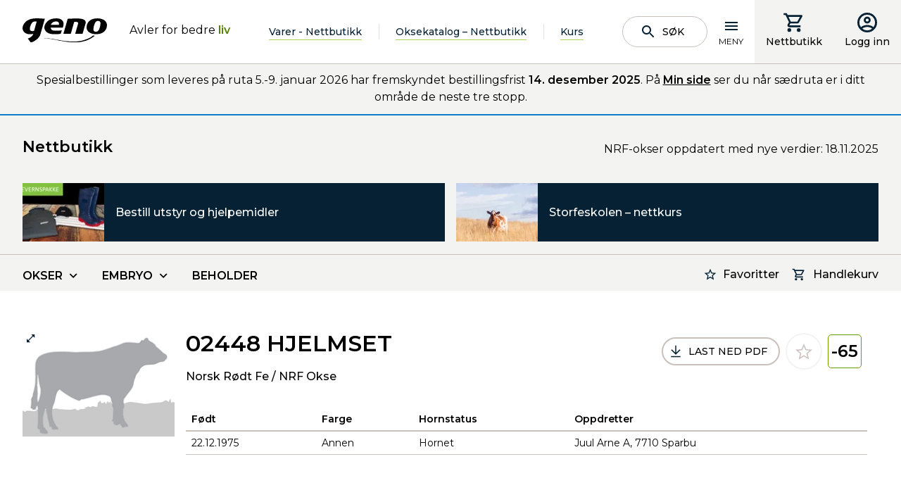

--- FILE ---
content_type: text/html; charset=utf-8
request_url: https://www.geno.no/nettbutikk/Oksekatalogen/norsk-rodt-fe/nrf/h/hjelmset-02448/
body_size: 17772
content:
<!doctype html>
<html lang="no">
<head>
    <meta charset="utf-8" />
<title>HJELMSET 02448 | Geno</title>
<meta name="viewport" content="width=device-width,initial-scale=1,shrink-to-fit=no" />
<link href="https://www.geno.no/nettbutikk/Oksekatalogen/norsk-rodt-fe/nrf/h/hjelmset-02448/" rel="canonical" />
<link href="/dist/GenoNo.41abc900.css" rel="stylesheet" />
<meta property="og:title" content="HJELMSET 02448" />

<meta property="og:type" content="website" /> 


<meta property="og:site_name" content="Geno" />
<meta property="og:locale" content="nb_NO" />

<meta name="twitter:card" content="summary" />
<meta name="twitter:site" content="@Geno4u" />



<link rel="apple-touch-icon" sizes="180x180" href="/UI/GenoNo/Favicons/apple-touch-icon.png">
<link rel="icon" type="image/png" sizes="32x32" href="/UI/GenoNo/Favicons/favicon-32x32.png">
<link rel="icon" type="image/png" sizes="16x16" href="/UI/GenoNo/Favicons/favicon-16x16.png">
<link rel="manifest" href="/UI/GenoNo/Favicons/site.webmanifest" type="application/json">
<link rel="mask-icon" href="/UI/GenoNo/Favicons/safari-pinned-tab.svg" color="#000000">
<meta name="msapplication-TileColor" content="#ffffff">
<meta name="theme-color" content="#ffffff">


<script id="CookieConsent" src="https://policy.app.cookieinformation.com/uc.js" 
        data-culture="NB" 
        type="text/javascript" data-gcm-enabled="false"></script>




    <script type="text/javascript">
        var sdkInstance="appInsightsSDK";window[sdkInstance]="appInsights";var aiName=window[sdkInstance],aisdk=window[aiName]||function(e){function n(e){t[e]=function(){var n=arguments;t.queue.push(function(){t[e].apply(t,n)})}}var t={config:e};t.initialize=!0;var i=document,a=window;setTimeout(function(){var n=i.createElement("script");n.src=e.url||"https://az416426.vo.msecnd.net/scripts/b/ai.2.min.js",i.getElementsByTagName("script")[0].parentNode.appendChild(n)});try{t.cookie=i.cookie}catch(e){}t.queue=[],t.version=2;for(var r=["Event","PageView","Exception","Trace","DependencyData","Metric","PageViewPerformance"];r.length;)n("track"+r.pop());n("startTrackPage"),n("stopTrackPage");var s="Track"+r[0];if(n("start"+s),n("stop"+s),n("setAuthenticatedUserContext"),n("clearAuthenticatedUserContext"),n("flush"),!(!0===e.disableExceptionTracking||e.extensionConfig&&e.extensionConfig.ApplicationInsightsAnalytics&&!0===e.extensionConfig.ApplicationInsightsAnalytics.disableExceptionTracking)){n("_"+(r="onerror"));var o=a[r];a[r]=function(e,n,i,a,s){var c=o&&o(e,n,i,a,s);return!0!==c&&t["_"+r]({message:e,url:n,lineNumber:i,columnNumber:a,error:s}),c},e.autoExceptionInstrumented=!0}return t}(
        {
            instrumentationKey:"5e203d30-2774-4244-8352-5a5dedfb0c70"
            
        }); window[aiName] = aisdk;

        appInsights.queue.push(function () {
            appInsights.addTelemetryInitializer(function (envelope) {
                envelope.tags["ai.cloud.role"] = "geno01mstr5w58gprod";
                envelope.tags["ai.cloud.roleInstance"] = "2ec975aaa19e4cee960f563b2049a260a918eea9b13d335600304b395ad4e3b0";
            });
        });

        appInsights.trackPageView({});
    </script>


<script>
    var dataLayer = window.dataLayer || [];
</script>
<!-- Google Tag Manager -->
<script>
(function(w,d,s,l,i){w[l]=w[l]||[];w[l].push({'gtm.start':
        new Date().getTime(),event:'gtm.js'});var f=d.getElementsByTagName(s)[0],
        j=d.createElement(s),dl=l!='dataLayer'?'&l='+l:'';j.async=true;j.src=
        'https://www.googletagmanager.com/gtm.js?id='+i+dl;f.parentNode.insertBefore(j,f);
})(window,document,'script','dataLayer','GTM-T42JSND');</script>
<!-- End Google Tag Manager -->


<script id="clientSettings">
    window.settingsFromServer = {};
</script>


    
    

    
    
<script type="text/javascript">var appInsights=window.appInsights||function(config){function t(config){i[config]=function(){var t=arguments;i.queue.push(function(){i[config].apply(i,t)})}}var i={config:config},u=document,e=window,o="script",s="AuthenticatedUserContext",h="start",c="stop",l="Track",a=l+"Event",v=l+"Page",r,f;setTimeout(function(){var t=u.createElement(o);t.src=config.url||"https://js.monitor.azure.com/scripts/a/ai.0.js";u.getElementsByTagName(o)[0].parentNode.appendChild(t)});try{i.cookie=u.cookie}catch(y){}for(i.queue=[],r=["Event","Exception","Metric","PageView","Trace","Dependency"];r.length;)t("track"+r.pop());return t("set"+s),t("clear"+s),t(h+a),t(c+a),t(h+v),t(c+v),t("flush"),config.disableExceptionTracking||(r="onerror",t("_"+r),f=e[r],e[r]=function(config,t,u,e,o){var s=f&&f(config,t,u,e,o);return s!==!0&&i["_"+r](config,t,u,e,o),s}),i}({instrumentationKey:"5e203d30-2774-4244-8352-5a5dedfb0c70",sdkExtension:"a"});window.appInsights=appInsights;appInsights.queue&&appInsights.queue.length===0&&appInsights.trackPageView();</script></head>
<body class="productBull">
<!-- Google Tag Manager (noscript) -->
<noscript><iframe src="https://www.googletagmanager.com/ns.html?id=GTM-T42JSND"
                  height="0" width="0" style="display:none;visibility:hidden"></iframe></noscript>
<!-- End Google Tag Manager (noscript) -->

    <header data-server-rendered="true" data-instance="vue" data-client="true" data-component="PageHeader" data-props="{&quot;isAuthenticated&quot;:false,&quot;searchPageUrl&quot;:&quot;/sok/&quot;,&quot;links&quot;:[{&quot;headingLink&quot;:{&quot;name&quot;:&quot;Produkter og tjenester&quot;,&quot;target&quot;:&quot;_self&quot;,&quot;url&quot;:&quot;/produkter-og-tjenester/&quot;,&quot;isExternal&quot;:false},&quot;links&quot;:[{&quot;headingLink&quot;:{&quot;name&quot;:&quot;Oksekatalog/nettbutikk&quot;,&quot;target&quot;:&quot;_self&quot;,&quot;url&quot;:&quot;/produkter-og-tjenester/produktkatalog/&quot;,&quot;isExternal&quot;:false},&quot;links&quot;:[]},{&quot;headingLink&quot;:{&quot;name&quot;:&quot;Sæd&quot;,&quot;target&quot;:&quot;_self&quot;,&quot;url&quot;:&quot;/produkter-og-tjenester/sad/&quot;,&quot;isExternal&quot;:false},&quot;links&quot;:[{&quot;headingLink&quot;:{&quot;name&quot;:&quot;Norsk Rødt Fe&quot;,&quot;target&quot;:&quot;_self&quot;,&quot;url&quot;:&quot;/produkter-og-tjenester/sad/norsk-rodt-fe/&quot;,&quot;isExternal&quot;:false},&quot;links&quot;:[]},{&quot;headingLink&quot;:{&quot;name&quot;:&quot;SpermVital&quot;,&quot;target&quot;:&quot;_self&quot;,&quot;url&quot;:&quot;/produkter-og-tjenester/sad/spermvital/&quot;,&quot;isExternal&quot;:false},&quot;links&quot;:[]},{&quot;headingLink&quot;:{&quot;name&quot;:&quot;REDX – kjønnsseparert NRF-sæd&quot;,&quot;target&quot;:&quot;_self&quot;,&quot;url&quot;:&quot;/produkter-og-tjenester/sad/redx--kjonnsseparert-nrf-sad/&quot;,&quot;isExternal&quot;:false},&quot;links&quot;:[]},{&quot;headingLink&quot;:{&quot;name&quot;:&quot;Kjønnsseparert sæd – andre raser  &quot;,&quot;target&quot;:&quot;_self&quot;,&quot;url&quot;:&quot;/produkter-og-tjenester/sad/kjonnsseparert-sad-andre-raser/&quot;,&quot;isExternal&quot;:false},&quot;links&quot;:[]},{&quot;headingLink&quot;:{&quot;name&quot;:&quot;Importerte melkeraser&quot;,&quot;target&quot;:&quot;_self&quot;,&quot;url&quot;:&quot;/produkter-og-tjenester/sad/importerte-melkeraser/&quot;,&quot;isExternal&quot;:false},&quot;links&quot;:[]},{&quot;headingLink&quot;:{&quot;name&quot;:&quot;Kjøttfe&quot;,&quot;target&quot;:&quot;_self&quot;,&quot;url&quot;:&quot;/produkter-og-tjenester/sad/kjottfe/&quot;,&quot;isExternal&quot;:false},&quot;links&quot;:[]},{&quot;headingLink&quot;:{&quot;name&quot;:&quot;Gamle raser&quot;,&quot;target&quot;:&quot;_self&quot;,&quot;url&quot;:&quot;/produkter-og-tjenester/sad/gamle-raser/&quot;,&quot;isExternal&quot;:false},&quot;links&quot;:[]}]},{&quot;headingLink&quot;:{&quot;name&quot;:&quot;Embryo av NRF&quot;,&quot;target&quot;:&quot;_self&quot;,&quot;url&quot;:&quot;/produkter-og-tjenester/nrf-embryo/&quot;,&quot;isExternal&quot;:false},&quot;links&quot;:[{&quot;headingLink&quot;:{&quot;name&quot;:&quot;Hvorfor embryo som avlstiltak?&quot;,&quot;target&quot;:&quot;_self&quot;,&quot;url&quot;:&quot;/produkter-og-tjenester/nrf-embryo/hvorfor-embryo-som-avlstiltak/&quot;,&quot;isExternal&quot;:false},&quot;links&quot;:[]},{&quot;headingLink&quot;:{&quot;name&quot;:&quot;Embryoproduksjon på Store Ree&quot;,&quot;target&quot;:&quot;_self&quot;,&quot;url&quot;:&quot;/produkter-og-tjenester/nrf-embryo/embryoproduksjon-pa-store-ree/&quot;,&quot;isExternal&quot;:false},&quot;links&quot;:[]},{&quot;headingLink&quot;:{&quot;name&quot;:&quot;Avtalebesetninger for NRF-embryo&quot;,&quot;target&quot;:&quot;_self&quot;,&quot;url&quot;:&quot;/produkter-og-tjenester/nrf-embryo/rugebesetninger-for-nrf-embryo/&quot;,&quot;isExternal&quot;:false},&quot;links&quot;:[]}]},{&quot;headingLink&quot;:{&quot;name&quot;:&quot;Bestille sæd og inseminering&quot;,&quot;target&quot;:&quot;_self&quot;,&quot;url&quot;:&quot;/produkter-og-tjenester/inseminering/&quot;,&quot;isExternal&quot;:false},&quot;links&quot;:[]},{&quot;headingLink&quot;:{&quot;name&quot;:&quot;Om innhold i beholder&quot;,&quot;target&quot;:&quot;_self&quot;,&quot;url&quot;:&quot;/produkter-og-tjenester/om-innhold-i-beholder/&quot;,&quot;isExternal&quot;:false},&quot;links&quot;:[]},{&quot;headingLink&quot;:{&quot;name&quot;:&quot;Genotyping av NRF-hunndyr&quot;,&quot;target&quot;:&quot;_self&quot;,&quot;url&quot;:&quot;/produkter-og-tjenester/genotyping-av-nrf-hunndyr/&quot;,&quot;isExternal&quot;:false},&quot;links&quot;:[{&quot;headingLink&quot;:{&quot;name&quot;:&quot;Om genotyping av NRF-hunndyr&quot;,&quot;target&quot;:&quot;_self&quot;,&quot;url&quot;:&quot;/produkter-og-tjenester/genotyping-av-nrf-hunndyr/om-genotyping-av-nrf-hunndyr/&quot;,&quot;isExternal&quot;:false},&quot;links&quot;:[]},{&quot;headingLink&quot;:{&quot;name&quot;:&quot;Uttak og sending av GS-prøve&quot;,&quot;target&quot;:&quot;_self&quot;,&quot;url&quot;:&quot;/produkter-og-tjenester/genotyping-av-nrf-hunndyr/uttak-og-sending-av-gs-prove/&quot;,&quot;isExternal&quot;:false},&quot;links&quot;:[]},{&quot;headingLink&quot;:{&quot;name&quot;:&quot;Resultater fra genotyping&quot;,&quot;target&quot;:&quot;_self&quot;,&quot;url&quot;:&quot;/produkter-og-tjenester/genotyping-av-nrf-hunndyr/resultater-fra-genotyping/&quot;,&quot;isExternal&quot;:false},&quot;links&quot;:[]},{&quot;headingLink&quot;:{&quot;name&quot;:&quot;Genotyping av dyr med usikker seminfar&quot;,&quot;target&quot;:&quot;_self&quot;,&quot;url&quot;:&quot;/produkter-og-tjenester/genotyping-av-nrf-hunndyr/genotyping-av-dyr-med-usikker-seminfar/&quot;,&quot;isExternal&quot;:false},&quot;links&quot;:[]},{&quot;headingLink&quot;:{&quot;name&quot;:&quot;Genotyping og korrigering av slektskap&quot;,&quot;target&quot;:&quot;_self&quot;,&quot;url&quot;:&quot;/produkter-og-tjenester/genotyping-av-nrf-hunndyr/genotyping-og-slektskap/&quot;,&quot;isExternal&quot;:false},&quot;links&quot;:[]},{&quot;headingLink&quot;:{&quot;name&quot;:&quot;Enkeltgener&quot;,&quot;target&quot;:&quot;_self&quot;,&quot;url&quot;:&quot;/produkter-og-tjenester/genotyping-av-nrf-hunndyr/enkeltgener/&quot;,&quot;isExternal&quot;:false},&quot;links&quot;:[]},{&quot;headingLink&quot;:{&quot;name&quot;:&quot;Vilkår for bestilling&quot;,&quot;target&quot;:&quot;_self&quot;,&quot;url&quot;:&quot;/produkter-og-tjenester/genotyping-av-nrf-hunndyr/vilkar-for-bestilling/&quot;,&quot;isExternal&quot;:false},&quot;links&quot;:[]}]},{&quot;headingLink&quot;:{&quot;name&quot;:&quot;Geno Avlsplan&quot;,&quot;target&quot;:&quot;_self&quot;,&quot;url&quot;:&quot;/produkter-og-tjenester/geno-avlsplan/&quot;,&quot;isExternal&quot;:false},&quot;links&quot;:[{&quot;headingLink&quot;:{&quot;name&quot;:&quot;Hva er Geno Avlsplan?&quot;,&quot;target&quot;:&quot;_self&quot;,&quot;url&quot;:&quot;/produkter-og-tjenester/geno-avlsplan/hva-er-geno-avlsplan/&quot;,&quot;isExternal&quot;:false},&quot;links&quot;:[]},{&quot;headingLink&quot;:{&quot;name&quot;:&quot;Hvordan bruke Geno Avlsplan?&quot;,&quot;target&quot;:&quot;_self&quot;,&quot;url&quot;:&quot;/produkter-og-tjenester/geno-avlsplan/hvordan-bruke-geno-avlsplan/&quot;,&quot;isExternal&quot;:false},&quot;links&quot;:[]},{&quot;headingLink&quot;:{&quot;name&quot;:&quot;Oksetildeling i Geno Avlsplan&quot;,&quot;target&quot;:&quot;_self&quot;,&quot;url&quot;:&quot;/produkter-og-tjenester/geno-avlsplan/oksetildeling-i-geno-avlsplan/&quot;,&quot;isExternal&quot;:false},&quot;links&quot;:[]}]},{&quot;headingLink&quot;:{&quot;name&quot;:&quot;Avlsrådgiving&quot;,&quot;target&quot;:&quot;_self&quot;,&quot;url&quot;:&quot;/produkter-og-tjenester/avlsradgiving/&quot;,&quot;isExternal&quot;:false},&quot;links&quot;:[]},{&quot;headingLink&quot;:{&quot;name&quot;:&quot;Geno på tunet&quot;,&quot;target&quot;:&quot;_self&quot;,&quot;url&quot;:&quot;/produkter-og-tjenester/geno-pa-tunet/&quot;,&quot;isExternal&quot;:false},&quot;links&quot;:[]},{&quot;headingLink&quot;:{&quot;name&quot;:&quot;Drektighetskontroll&quot;,&quot;target&quot;:&quot;_self&quot;,&quot;url&quot;:&quot;/produkter-og-tjenester/drektighetskontroll/&quot;,&quot;isExternal&quot;:false},&quot;links&quot;:[]},{&quot;headingLink&quot;:{&quot;name&quot;:&quot;Sædruta&quot;,&quot;target&quot;:&quot;_self&quot;,&quot;url&quot;:&quot;/produkter-og-tjenester/sadruta/&quot;,&quot;isExternal&quot;:false},&quot;links&quot;:[]},{&quot;headingLink&quot;:{&quot;name&quot;:&quot;Kjøp av beholder og flytende nitrogen&quot;,&quot;target&quot;:&quot;_self&quot;,&quot;url&quot;:&quot;/produkter-og-tjenester/kjop-av-beholder-og-flytende-nitrogen/&quot;,&quot;isExternal&quot;:false},&quot;links&quot;:[]},{&quot;headingLink&quot;:{&quot;name&quot;:&quot;Nettbutikk for utstyr og hjelpemidler&quot;,&quot;target&quot;:&quot;_self&quot;,&quot;url&quot;:&quot;/produkter-og-tjenester/utstyr-og-hjelpemidler/&quot;,&quot;isExternal&quot;:false},&quot;links&quot;:[]},{&quot;headingLink&quot;:{&quot;name&quot;:&quot;Priser&quot;,&quot;target&quot;:&quot;_self&quot;,&quot;url&quot;:&quot;/produkter-og-tjenester/prisliste/&quot;,&quot;isExternal&quot;:false},&quot;links&quot;:[{&quot;headingLink&quot;:{&quot;name&quot;:&quot;Sæd og inseminering&quot;,&quot;target&quot;:&quot;_self&quot;,&quot;url&quot;:&quot;/produkter-og-tjenester/prisliste/sad-og-inseminering/&quot;,&quot;isExternal&quot;:false},&quot;links&quot;:[]},{&quot;headingLink&quot;:{&quot;name&quot;:&quot;Privat import av sæd&quot;,&quot;target&quot;:&quot;_self&quot;,&quot;url&quot;:&quot;/produkter-og-tjenester/prisliste/privat-import-av-sad/&quot;,&quot;isExternal&quot;:false},&quot;links&quot;:[]},{&quot;headingLink&quot;:{&quot;name&quot;:&quot;Import av embryo&quot;,&quot;target&quot;:&quot;_self&quot;,&quot;url&quot;:&quot;/produkter-og-tjenester/prisliste/import-av-embryo/&quot;,&quot;isExternal&quot;:false},&quot;links&quot;:[]}]},{&quot;headingLink&quot;:{&quot;name&quot;:&quot;Leveringsbetingelser&quot;,&quot;target&quot;:&quot;_self&quot;,&quot;url&quot;:&quot;/produkter-og-tjenester/leveringsbetingelser/&quot;,&quot;isExternal&quot;:false},&quot;links&quot;:[]},{&quot;headingLink&quot;:{&quot;name&quot;:&quot;Buskap&quot;,&quot;target&quot;:&quot;_self&quot;,&quot;url&quot;:&quot;/produkter-og-tjenester/buskap/&quot;,&quot;isExternal&quot;:false},&quot;links&quot;:[]},{&quot;headingLink&quot;:{&quot;name&quot;:&quot;Fjøskort&quot;,&quot;target&quot;:&quot;_self&quot;,&quot;url&quot;:&quot;/produkter-og-tjenester/fjoskort/&quot;,&quot;isExternal&quot;:false},&quot;links&quot;:[]}]},{&quot;headingLink&quot;:{&quot;name&quot;:&quot;Okser og kviger&quot;,&quot;target&quot;:&quot;_self&quot;,&quot;url&quot;:&quot;/okser-og-kviger/&quot;,&quot;isExternal&quot;:false},&quot;links&quot;:[{&quot;headingLink&quot;:{&quot;name&quot;:&quot;Eliteokseuttak&quot;,&quot;target&quot;:&quot;_self&quot;,&quot;url&quot;:&quot;/okser-og-kviger/eliteokseuttak/&quot;,&quot;isExternal&quot;:false},&quot;links&quot;:[{&quot;headingLink&quot;:{&quot;name&quot;:&quot;Datoer for eliteokseuttak&quot;,&quot;target&quot;:&quot;_self&quot;,&quot;url&quot;:&quot;/okser-og-kviger/eliteokseuttak/datoer-for-eliteokseuttak/&quot;,&quot;isExternal&quot;:false},&quot;links&quot;:[]},{&quot;headingLink&quot;:{&quot;name&quot;:&quot;Resultater fra eliteokseuttak&quot;,&quot;target&quot;:&quot;_self&quot;,&quot;url&quot;:&quot;/okser-og-kviger/eliteokseuttak/resultater-fra-eliteokseuttak/&quot;,&quot;isExternal&quot;:false},&quot;links&quot;:[]},{&quot;headingLink&quot;:{&quot;name&quot;:&quot;Interbull&quot;,&quot;target&quot;:&quot;_self&quot;,&quot;url&quot;:&quot;/okser-og-kviger/eliteokseuttak/interbull/&quot;,&quot;isExternal&quot;:false},&quot;links&quot;:[]}]},{&quot;headingLink&quot;:{&quot;name&quot;:&quot;Okser og kviger i anleggene&quot;,&quot;target&quot;:&quot;_self&quot;,&quot;url&quot;:&quot;/okser-og-kviger/okser-og-kviger-i-anleggene1/&quot;,&quot;isExternal&quot;:false},&quot;links&quot;:[]},{&quot;headingLink&quot;:{&quot;name&quot;:&quot;Kalver innkjøpt til Øyer&quot;,&quot;target&quot;:&quot;_self&quot;,&quot;url&quot;:&quot;/okser-og-kviger/kalver-innkjopt-til-oyer/&quot;,&quot;isExternal&quot;:false},&quot;links&quot;:[]},{&quot;headingLink&quot;:{&quot;name&quot;:&quot;Okseuttak fra Øyer&quot;,&quot;target&quot;:&quot;_self&quot;,&quot;url&quot;:&quot;/okser-og-kviger/okseuttak-fra-oyer/&quot;,&quot;isExternal&quot;:false},&quot;links&quot;:[]},{&quot;headingLink&quot;:{&quot;name&quot;:&quot;Importerte okser&quot;,&quot;target&quot;:&quot;_self&quot;,&quot;url&quot;:&quot;/okser-og-kviger/importerte-okser/&quot;,&quot;isExternal&quot;:false},&quot;links&quot;:[]},{&quot;headingLink&quot;:{&quot;name&quot;:&quot;Utrangerte okser&quot;,&quot;target&quot;:&quot;_self&quot;,&quot;url&quot;:&quot;/okser-og-kviger/utrangerte-okser/&quot;,&quot;isExternal&quot;:false},&quot;links&quot;:[]},{&quot;headingLink&quot;:{&quot;name&quot;:&quot;Kalvekjøp&quot;,&quot;target&quot;:&quot;_self&quot;,&quot;url&quot;:&quot;/okser-og-kviger/kalvekjop/&quot;,&quot;isExternal&quot;:false},&quot;links&quot;:[{&quot;headingLink&quot;:{&quot;name&quot;:&quot;Krav til seminokseemnet&quot;,&quot;target&quot;:&quot;_self&quot;,&quot;url&quot;:&quot;/okser-og-kviger/kalvekjop/krav-til-seminokseemnet/&quot;,&quot;isExternal&quot;:false},&quot;links&quot;:[]},{&quot;headingLink&quot;:{&quot;name&quot;:&quot;Innsamling av DNA&quot;,&quot;target&quot;:&quot;_self&quot;,&quot;url&quot;:&quot;/okser-og-kviger/kalvekjop/innsamling-av-dna/&quot;,&quot;isExternal&quot;:false},&quot;links&quot;:[]},{&quot;headingLink&quot;:{&quot;name&quot;:&quot;Vurderinger ved kalvekjøp&quot;,&quot;target&quot;:&quot;_self&quot;,&quot;url&quot;:&quot;/okser-og-kviger/kalvekjop/vurderinger-ved-kalvekjop/&quot;,&quot;isExternal&quot;:false},&quot;links&quot;:[]},{&quot;headingLink&quot;:{&quot;name&quot;:&quot;Inntransport av kalver til Øyer&quot;,&quot;target&quot;:&quot;_self&quot;,&quot;url&quot;:&quot;/okser-og-kviger/kalvekjop/inntransport-av-kalver-til-oyer/&quot;,&quot;isExternal&quot;:false},&quot;links&quot;:[]},{&quot;headingLink&quot;:{&quot;name&quot;:&quot;Kriterier for uttak av seminokser&quot;,&quot;target&quot;:&quot;_self&quot;,&quot;url&quot;:&quot;/okser-og-kviger/kalvekjop/kriterier-for-uttak-av-seminokser/&quot;,&quot;isExternal&quot;:false},&quot;links&quot;:[]},{&quot;headingLink&quot;:{&quot;name&quot;:&quot;Navngiving av seminokser&quot;,&quot;target&quot;:&quot;_self&quot;,&quot;url&quot;:&quot;/okser-og-kviger/kalvekjop/navngiving-av-seminokser-og-elitekviger/&quot;,&quot;isExternal&quot;:false},&quot;links&quot;:[]},{&quot;headingLink&quot;:{&quot;name&quot;:&quot;Rekruttering av kvigekalver&quot;,&quot;target&quot;:&quot;_self&quot;,&quot;url&quot;:&quot;/okser-og-kviger/kalvekjop/kjop-og-salg-av-kvigekalver/&quot;,&quot;isExternal&quot;:false},&quot;links&quot;:[]}]}]},{&quot;headingLink&quot;:{&quot;name&quot;:&quot;Fagstoff og hjelpemidler&quot;,&quot;target&quot;:&quot;_self&quot;,&quot;url&quot;:&quot;/fagstoff-og-hjelpemidler/&quot;,&quot;isExternal&quot;:false},&quot;links&quot;:[{&quot;headingLink&quot;:{&quot;name&quot;:&quot;Fagstoff&quot;,&quot;target&quot;:&quot;_self&quot;,&quot;url&quot;:&quot;/fagstoff-og-hjelpemidler/fagstoff/&quot;,&quot;isExternal&quot;:false},&quot;links&quot;:[{&quot;headingLink&quot;:{&quot;name&quot;:&quot;Avl og avlsteori&quot;,&quot;target&quot;:&quot;_self&quot;,&quot;url&quot;:&quot;/fagstoff-og-hjelpemidler/fagstoff/avl-og-avlsteori/&quot;,&quot;isExternal&quot;:false},&quot;links&quot;:[]},{&quot;headingLink&quot;:{&quot;name&quot;:&quot;Brunst og fruktbarhet&quot;,&quot;target&quot;:&quot;_self&quot;,&quot;url&quot;:&quot;/fagstoff-og-hjelpemidler/fagstoff/brunst-og-fruktbarhet/&quot;,&quot;isExternal&quot;:false},&quot;links&quot;:[{&quot;headingLink&quot;:{&quot;name&quot;:&quot;Brunst og brunstkontroll&quot;,&quot;target&quot;:&quot;_self&quot;,&quot;url&quot;:&quot;/fagstoff-og-hjelpemidler/fagstoff/brunst-og-fruktbarhet/brunst-og-brunstkontroll/&quot;,&quot;isExternal&quot;:false},&quot;links&quot;:[]},{&quot;headingLink&quot;:{&quot;name&quot;:&quot;Fruktbarhet og fruktbarhetsproblemer&quot;,&quot;target&quot;:&quot;_self&quot;,&quot;url&quot;:&quot;/fagstoff-og-hjelpemidler/fagstoff/brunst-og-fruktbarhet/fruktbarhet-og-fruktbarhetsproblemer/&quot;,&quot;isExternal&quot;:false},&quot;links&quot;:[]},{&quot;headingLink&quot;:{&quot;name&quot;:&quot;Fruktbarhetsstyring&quot;,&quot;target&quot;:&quot;_self&quot;,&quot;url&quot;:&quot;/fagstoff-og-hjelpemidler/fagstoff/brunst-og-fruktbarhet/fruktbarhetsstyring/&quot;,&quot;isExternal&quot;:false},&quot;links&quot;:[]}]},{&quot;headingLink&quot;:{&quot;name&quot;:&quot;Tilrettelegging for inseminering&quot;,&quot;target&quot;:&quot;_self&quot;,&quot;url&quot;:&quot;/fagstoff-og-hjelpemidler/fagstoff/tilrettelegging-for-inseminering/&quot;,&quot;isExternal&quot;:false},&quot;links&quot;:[]},{&quot;headingLink&quot;:{&quot;name&quot;:&quot;Sommermelk og gode avlsdyr hører sammen&quot;,&quot;target&quot;:&quot;_self&quot;,&quot;url&quot;:&quot;/fagstoff-og-hjelpemidler/fagstoff/sommermelk-og-gode-avlsdyr-lonner-seg/&quot;,&quot;isExternal&quot;:false},&quot;links&quot;:[]}]},{&quot;headingLink&quot;:{&quot;name&quot;:&quot;Podcast&quot;,&quot;target&quot;:&quot;_self&quot;,&quot;url&quot;:&quot;/fagstoff-og-hjelpemidler/podcaster/&quot;,&quot;isExternal&quot;:false},&quot;links&quot;:[{&quot;headingLink&quot;:{&quot;name&quot;:&quot;Genopodden&quot;,&quot;target&quot;:&quot;_self&quot;,&quot;url&quot;:&quot;/fagstoff-og-hjelpemidler/podcaster/genopodden/&quot;,&quot;isExternal&quot;:false},&quot;links&quot;:[]},{&quot;headingLink&quot;:{&quot;name&quot;:&quot;Storfepodden&quot;,&quot;target&quot;:&quot;_self&quot;,&quot;url&quot;:&quot;/fagstoff-og-hjelpemidler/podcaster/storfepodden/&quot;,&quot;isExternal&quot;:false},&quot;links&quot;:[]}]},{&quot;headingLink&quot;:{&quot;name&quot;:&quot;Webforedrag og video&quot;,&quot;target&quot;:&quot;_self&quot;,&quot;url&quot;:&quot;/fagstoff-og-hjelpemidler/webforedrag-og-video/&quot;,&quot;isExternal&quot;:false},&quot;links&quot;:[]},{&quot;headingLink&quot;:{&quot;name&quot;:&quot;Brunst- og drektighetshjelpemidler&quot;,&quot;target&quot;:&quot;_self&quot;,&quot;url&quot;:&quot;/fagstoff-og-hjelpemidler/brunst-drektighetshjelpemidler/&quot;,&quot;isExternal&quot;:false},&quot;links&quot;:[{&quot;headingLink&quot;:{&quot;name&quot;:&quot;SenseHub aktivitetsmåler&quot;,&quot;target&quot;:&quot;_self&quot;,&quot;url&quot;:&quot;/fagstoff-og-hjelpemidler/brunst-drektighetshjelpemidler/aktivitetsmaler/&quot;,&quot;isExternal&quot;:false},&quot;links&quot;:[]},{&quot;headingLink&quot;:{&quot;name&quot;:&quot;PAG – Drektighetstest på mjølk&quot;,&quot;target&quot;:&quot;_self&quot;,&quot;url&quot;:&quot;/fagstoff-og-hjelpemidler/brunst-drektighetshjelpemidler/pag--drektighetstest-pa-mjolk/&quot;,&quot;isExternal&quot;:false},&quot;links&quot;:[]},{&quot;headingLink&quot;:{&quot;name&quot;:&quot;Rideindikatorer&quot;,&quot;target&quot;:&quot;_self&quot;,&quot;url&quot;:&quot;/fagstoff-og-hjelpemidler/brunst-drektighetshjelpemidler/rideindikatorer/&quot;,&quot;isExternal&quot;:false},&quot;links&quot;:[]},{&quot;headingLink&quot;:{&quot;name&quot;:&quot;Brunstkalender&quot;,&quot;target&quot;:&quot;_self&quot;,&quot;url&quot;:&quot;/produkter-og-tjenester/brunstkalender/&quot;,&quot;isExternal&quot;:false},&quot;links&quot;:[]}]},{&quot;headingLink&quot;:{&quot;name&quot;:&quot;Produksjon av sæd&quot;,&quot;target&quot;:&quot;_self&quot;,&quot;url&quot;:&quot;/fagstoff-og-hjelpemidler/produksjon-av-sad/&quot;,&quot;isExternal&quot;:false},&quot;links&quot;:[]},{&quot;headingLink&quot;:{&quot;name&quot;:&quot;Smittevern&quot;,&quot;target&quot;:&quot;_self&quot;,&quot;url&quot;:&quot;/fagstoff-og-hjelpemidler/smittevern/&quot;,&quot;isExternal&quot;:false},&quot;links&quot;:[{&quot;headingLink&quot;:{&quot;name&quot;:&quot;Smittevern i egen besetning&quot;,&quot;target&quot;:&quot;_self&quot;,&quot;url&quot;:&quot;/fagstoff-og-hjelpemidler/smittevern/smittevern-i-egen-besetning/&quot;,&quot;isExternal&quot;:false},&quot;links&quot;:[]},{&quot;headingLink&quot;:{&quot;name&quot;:&quot;Utstillinger og smittestatus&quot;,&quot;target&quot;:&quot;_self&quot;,&quot;url&quot;:&quot;/fagstoff-og-hjelpemidler/smittevern/utstillinger-og-smittestatus/&quot;,&quot;isExternal&quot;:false},&quot;links&quot;:[]}]},{&quot;headingLink&quot;:{&quot;name&quot;:&quot;Avlsprogram for Norsk Rødt Fe&quot;,&quot;target&quot;:&quot;_self&quot;,&quot;url&quot;:&quot;/fagstoff-og-hjelpemidler/avlsprogram-for-norsk-rodt-fe/&quot;,&quot;isExternal&quot;:false},&quot;links&quot;:[{&quot;headingLink&quot;:{&quot;name&quot;:&quot;Avlssystem for NRF&quot;,&quot;target&quot;:&quot;_self&quot;,&quot;url&quot;:&quot;/fagstoff-og-hjelpemidler/avlsprogram-for-norsk-rodt-fe/avlssystem-for-nrf/&quot;,&quot;isExternal&quot;:false},&quot;links&quot;:[]},{&quot;headingLink&quot;:{&quot;name&quot;:&quot;Avlsmålet for NRF&quot;,&quot;target&quot;:&quot;_self&quot;,&quot;url&quot;:&quot;/fagstoff-og-hjelpemidler/avlsprogram-for-norsk-rodt-fe/avlsmalet-for-nrf/&quot;,&quot;isExternal&quot;:false},&quot;links&quot;:[]},{&quot;headingLink&quot;:{&quot;name&quot;:&quot;Egenskaper &quot;,&quot;target&quot;:&quot;_self&quot;,&quot;url&quot;:&quot;/fagstoff-og-hjelpemidler/avlsprogram-for-norsk-rodt-fe/egenskaper-i-avlsmalet/&quot;,&quot;isExternal&quot;:false},&quot;links&quot;:[]},{&quot;headingLink&quot;:{&quot;name&quot;:&quot;Verdi av indeksen&quot;,&quot;target&quot;:&quot;_self&quot;,&quot;url&quot;:&quot;/fagstoff-og-hjelpemidler/avlsprogram-for-norsk-rodt-fe/verdi-av-indeksen/&quot;,&quot;isExternal&quot;:false},&quot;links&quot;:[]}]},{&quot;headingLink&quot;:{&quot;name&quot;:&quot;Ny teknologi i avlsarbeidet&quot;,&quot;target&quot;:&quot;_self&quot;,&quot;url&quot;:&quot;/fagstoff-og-hjelpemidler/ny-teknologi-i-avlsarbeidet/&quot;,&quot;isExternal&quot;:false},&quot;links&quot;:[{&quot;headingLink&quot;:{&quot;name&quot;:&quot;Fôreffektivitet i NRF-avlen&quot;,&quot;target&quot;:&quot;_self&quot;,&quot;url&quot;:&quot;/fagstoff-og-hjelpemidler/ny-teknologi-i-avlsarbeidet/foreffektivitet-i-nrf-avlen/&quot;,&quot;isExternal&quot;:false},&quot;links&quot;:[]},{&quot;headingLink&quot;:{&quot;name&quot;:&quot;Klimakua NRF&quot;,&quot;target&quot;:&quot;_self&quot;,&quot;url&quot;:&quot;/klima-og-barekraft/klimakua-nrf/&quot;,&quot;isExternal&quot;:false},&quot;links&quot;:[]},{&quot;headingLink&quot;:{&quot;name&quot;:&quot;BullIT – Automatisert beregning og stordata&quot;,&quot;target&quot;:&quot;_self&quot;,&quot;url&quot;:&quot;/fagstoff-og-hjelpemidler/ny-teknologi-i-avlsarbeidet/bullit--automatisert-beregning-og-stordata/&quot;,&quot;isExternal&quot;:false},&quot;links&quot;:[]},{&quot;headingLink&quot;:{&quot;name&quot;:&quot;Geno om genredigering&quot;,&quot;target&quot;:&quot;_self&quot;,&quot;url&quot;:&quot;/fagstoff-og-hjelpemidler/ny-teknologi-i-avlsarbeidet/geno-om-genredigering/&quot;,&quot;isExternal&quot;:false},&quot;links&quot;:[]}]},{&quot;headingLink&quot;:{&quot;name&quot;:&quot;Ung bonde&quot;,&quot;target&quot;:&quot;_self&quot;,&quot;url&quot;:&quot;/fagstoff-og-hjelpemidler/ung-bonde/&quot;,&quot;isExternal&quot;:false},&quot;links&quot;:[{&quot;headingLink&quot;:{&quot;name&quot;:&quot;Ung bonde - vi heier på deg!&quot;,&quot;target&quot;:&quot;_self&quot;,&quot;url&quot;:&quot;/fagstoff-og-hjelpemidler/ung-bonde/ung-bonde---du-er-fremtiden/&quot;,&quot;isExternal&quot;:false},&quot;links&quot;:[]},{&quot;headingLink&quot;:{&quot;name&quot;:&quot;Ung bonde panel&quot;,&quot;target&quot;:&quot;_self&quot;,&quot;url&quot;:&quot;/fagstoff-og-hjelpemidler/ung-bonde/ung-bonde-panel/&quot;,&quot;isExternal&quot;:false},&quot;links&quot;:[]}]}]},{&quot;headingLink&quot;:{&quot;name&quot;:&quot;Kurs og aktiviteter&quot;,&quot;target&quot;:&quot;_self&quot;,&quot;url&quot;:&quot;/kurs-og-aktiviteter/&quot;,&quot;isExternal&quot;:false},&quot;links&quot;:[{&quot;headingLink&quot;:{&quot;name&quot;:&quot;Arrangementkalender&quot;,&quot;target&quot;:&quot;_self&quot;,&quot;url&quot;:&quot;/kurs-og-aktiviteter/aktivitetskalender/&quot;,&quot;isExternal&quot;:false},&quot;links&quot;:[]},{&quot;headingLink&quot;:{&quot;name&quot;:&quot;Kursoversikt&quot;,&quot;target&quot;:&quot;_self&quot;,&quot;url&quot;:&quot;/kurs-og-aktiviteter/kursoversikt-faste-kurs/&quot;,&quot;isExternal&quot;:false},&quot;links&quot;:[]},{&quot;headingLink&quot;:{&quot;name&quot;:&quot;Grunnkurs – seminteknikere&quot;,&quot;target&quot;:&quot;_self&quot;,&quot;url&quot;:&quot;/kurs-og-aktiviteter/grunnkurs-seminteknikere/&quot;,&quot;isExternal&quot;:false},&quot;links&quot;:[]},{&quot;headingLink&quot;:{&quot;name&quot;:&quot;Storfeskolen – Cand.KU&quot;,&quot;target&quot;:&quot;_self&quot;,&quot;url&quot;:&quot;/kurs-og-aktiviteter/storfeskolen--cand.ku/&quot;,&quot;isExternal&quot;:false},&quot;links&quot;:[]},{&quot;headingLink&quot;:{&quot;name&quot;:&quot;Skolekontakt&quot;,&quot;target&quot;:&quot;_self&quot;,&quot;url&quot;:&quot;/kurs-og-aktiviteter/skolekontakt/&quot;,&quot;isExternal&quot;:false},&quot;links&quot;:[{&quot;headingLink&quot;:{&quot;name&quot;:&quot;Besøk hos Geno/Norsvin/TYR&quot;,&quot;target&quot;:&quot;_self&quot;,&quot;url&quot;:&quot;/kurs-og-aktiviteter/skolekontakt/besok-hos-genonorsvintyr/&quot;,&quot;isExternal&quot;:false},&quot;links&quot;:[]},{&quot;headingLink&quot;:{&quot;name&quot;:&quot;Husdyrtreff&quot;,&quot;target&quot;:&quot;_self&quot;,&quot;url&quot;:&quot;/kurs-og-aktiviteter/skolekontakt/husdyrtreff/&quot;,&quot;isExternal&quot;:false},&quot;links&quot;:[]},{&quot;headingLink&quot;:{&quot;name&quot;:&quot;For et fe&quot;,&quot;target&quot;:&quot;_self&quot;,&quot;url&quot;:&quot;/kurs-og-aktiviteter/skolekontakt/for-et-fe/&quot;,&quot;isExternal&quot;:false},&quot;links&quot;:[]}]},{&quot;headingLink&quot;:{&quot;name&quot;:&quot;Aktiviteter i produsentlaget&quot;,&quot;target&quot;:&quot;_self&quot;,&quot;url&quot;:&quot;/kurs-og-aktiviteter/aktiviteter-i-produsentlaget/&quot;,&quot;isExternal&quot;:false},&quot;links&quot;:[{&quot;headingLink&quot;:{&quot;name&quot;:&quot;Kalvemønstring&quot;,&quot;target&quot;:&quot;_self&quot;,&quot;url&quot;:&quot;/kurs-og-aktiviteter/aktiviteter-i-produsentlaget/kalvemonstring/&quot;,&quot;isExternal&quot;:false},&quot;links&quot;:[]},{&quot;headingLink&quot;:{&quot;name&quot;:&quot;Kumønstring for ungdom&quot;,&quot;target&quot;:&quot;_self&quot;,&quot;url&quot;:&quot;/kurs-og-aktiviteter/aktiviteter-i-produsentlaget/kumonstring-for-ungdom/&quot;,&quot;isExternal&quot;:false},&quot;links&quot;:[]},{&quot;headingLink&quot;:{&quot;name&quot;:&quot;Vandreutstilling&quot;,&quot;target&quot;:&quot;_self&quot;,&quot;url&quot;:&quot;/kurs-og-aktiviteter/aktiviteter-i-produsentlaget/vandreutstilling/&quot;,&quot;isExternal&quot;:false},&quot;links&quot;:[]}]},{&quot;headingLink&quot;:{&quot;name&quot;:&quot;Digital ku-utstilling&quot;,&quot;target&quot;:&quot;_self&quot;,&quot;url&quot;:&quot;/kurs-og-aktiviteter/digital-ku-utstilling/&quot;,&quot;isExternal&quot;:false},&quot;links&quot;:[]}]},{&quot;headingLink&quot;:{&quot;name&quot;:&quot;Om Geno&quot;,&quot;target&quot;:&quot;_self&quot;,&quot;url&quot;:&quot;/om-geno/&quot;,&quot;isExternal&quot;:false},&quot;links&quot;:[{&quot;headingLink&quot;:{&quot;name&quot;:&quot;Genos virksomhet&quot;,&quot;target&quot;:&quot;_self&quot;,&quot;url&quot;:&quot;/om-geno/genos-virksomhet/&quot;,&quot;isExternal&quot;:false},&quot;links&quot;:[{&quot;headingLink&quot;:{&quot;name&quot;:&quot;Virksomheten&quot;,&quot;target&quot;:&quot;_self&quot;,&quot;url&quot;:&quot;/om-geno/genos-virksomhet/virksomheten/&quot;,&quot;isExternal&quot;:false},&quot;links&quot;:[]},{&quot;headingLink&quot;:{&quot;name&quot;:&quot;Bærekraft og åpenhetsloven&quot;,&quot;target&quot;:&quot;_self&quot;,&quot;url&quot;:&quot;/om-geno/genos-virksomhet/barekraft-og-apenhetsloven/&quot;,&quot;isExternal&quot;:false},&quot;links&quot;:[{&quot;headingLink&quot;:{&quot;name&quot;:&quot;Ansvarlig forretningsdrift - åpenhetsloven&quot;,&quot;target&quot;:&quot;_self&quot;,&quot;url&quot;:&quot;/om-geno/genos-virksomhet/barekraft-og-apenhetsloven/ansvarlig-forretningsdrift---apenhetsloven/&quot;,&quot;isExternal&quot;:false},&quot;links&quot;:[]},{&quot;headingLink&quot;:{&quot;name&quot;:&quot;Bærekraft og samfunnsansvar&quot;,&quot;target&quot;:&quot;_self&quot;,&quot;url&quot;:&quot;/om-geno/genos-virksomhet/barekraft-og-apenhetsloven/barekraft-og-samfunnsansvar/&quot;,&quot;isExternal&quot;:false},&quot;links&quot;:[]}]},{&quot;headingLink&quot;:{&quot;name&quot;:&quot;Genos kundeløfter&quot;,&quot;target&quot;:&quot;_self&quot;,&quot;url&quot;:&quot;/om-geno/genos-virksomhet/kundelofter/&quot;,&quot;isExternal&quot;:false},&quot;links&quot;:[]},{&quot;headingLink&quot;:{&quot;name&quot;:&quot;Organisering&quot;,&quot;target&quot;:&quot;_self&quot;,&quot;url&quot;:&quot;/om-geno/genos-virksomhet/organisering/&quot;,&quot;isExternal&quot;:false},&quot;links&quot;:[]},{&quot;headingLink&quot;:{&quot;name&quot;:&quot;Årsberetning og regnskap&quot;,&quot;target&quot;:&quot;_self&quot;,&quot;url&quot;:&quot;/om-geno/genos-virksomhet/arsberetning-og-regnskap/&quot;,&quot;isExternal&quot;:false},&quot;links&quot;:[]},{&quot;headingLink&quot;:{&quot;name&quot;:&quot;Vedtekter&quot;,&quot;target&quot;:&quot;_self&quot;,&quot;url&quot;:&quot;/om-geno/genos-virksomhet/vedtekter/&quot;,&quot;isExternal&quot;:false},&quot;links&quot;:[]},{&quot;headingLink&quot;:{&quot;name&quot;:&quot;SpermVital Invest&quot;,&quot;target&quot;:&quot;_self&quot;,&quot;url&quot;:&quot;/om-geno/genos-virksomhet/spermvital-invest/&quot;,&quot;isExternal&quot;:false},&quot;links&quot;:[]},{&quot;headingLink&quot;:{&quot;name&quot;:&quot;Genos personvernserklæring&quot;,&quot;target&quot;:&quot;_self&quot;,&quot;url&quot;:&quot;/om-geno/genos-virksomhet/genos-personvernserklaring/&quot;,&quot;isExternal&quot;:false},&quot;links&quot;:[]},{&quot;headingLink&quot;:{&quot;name&quot;:&quot;Logo og profil&quot;,&quot;target&quot;:&quot;_self&quot;,&quot;url&quot;:&quot;/om-geno/genos-virksomhet/logo-og-profil/&quot;,&quot;isExternal&quot;:false},&quot;links&quot;:[]}]},{&quot;headingLink&quot;:{&quot;name&quot;:&quot;Om Norsk Rødt Fe&quot;,&quot;target&quot;:&quot;_self&quot;,&quot;url&quot;:&quot;/om-geno/om-norsk-rodt-fe/&quot;,&quot;isExternal&quot;:false},&quot;links&quot;:[{&quot;headingLink&quot;:{&quot;name&quot;:&quot;Karakteristikk hos NRF&quot;,&quot;target&quot;:&quot;_self&quot;,&quot;url&quot;:&quot;/om-geno/om-norsk-rodt-fe/karakteristikk-hos-nrf/&quot;,&quot;isExternal&quot;:false},&quot;links&quot;:[]},{&quot;headingLink&quot;:{&quot;name&quot;:&quot;Verdien av NRF&quot;,&quot;target&quot;:&quot;_self&quot;,&quot;url&quot;:&quot;/om-geno/om-norsk-rodt-fe/verdien-av-nrf/&quot;,&quot;isExternal&quot;:false},&quot;links&quot;:[]},{&quot;headingLink&quot;:{&quot;name&quot;:&quot;Historien om Geno og NRF&quot;,&quot;target&quot;:&quot;_self&quot;,&quot;url&quot;:&quot;/om-geno/om-norsk-rodt-fe/historien-om-geno-og-nrf/&quot;,&quot;isExternal&quot;:false},&quot;links&quot;:[]},{&quot;headingLink&quot;:{&quot;name&quot;:&quot;NRF i Norge og verden&quot;,&quot;target&quot;:&quot;_self&quot;,&quot;url&quot;:&quot;/om-geno/om-norsk-rodt-fe/nrf-i-norge-og-verden/&quot;,&quot;isExternal&quot;:false},&quot;links&quot;:[]}]},{&quot;headingLink&quot;:{&quot;name&quot;:&quot;Forskning og utvikling&quot;,&quot;target&quot;:&quot;_self&quot;,&quot;url&quot;:&quot;/om-geno/forskning-og-utvikling/&quot;,&quot;isExternal&quot;:false},&quot;links&quot;:[]},{&quot;headingLink&quot;:{&quot;name&quot;:&quot;Anlegg og kontorer&quot;,&quot;target&quot;:&quot;_self&quot;,&quot;url&quot;:&quot;/om-geno/anlegg-og-kontorer/&quot;,&quot;isExternal&quot;:false},&quot;links&quot;:[{&quot;headingLink&quot;:{&quot;name&quot;:&quot;Genos hovedkontor&quot;,&quot;target&quot;:&quot;_self&quot;,&quot;url&quot;:&quot;/om-geno/anlegg-og-kontorer/geno-hovedkontor/&quot;,&quot;isExternal&quot;:false},&quot;links&quot;:[]},{&quot;headingLink&quot;:{&quot;name&quot;:&quot;Store Ree avlsstasjon&quot;,&quot;target&quot;:&quot;_self&quot;,&quot;url&quot;:&quot;/om-geno/anlegg-og-kontorer/store-ree-avlsstasjon/&quot;,&quot;isExternal&quot;:false},&quot;links&quot;:[]},{&quot;headingLink&quot;:{&quot;name&quot;:&quot;Øyer testingstasjon&quot;,&quot;target&quot;:&quot;_self&quot;,&quot;url&quot;:&quot;/om-geno/anlegg-og-kontorer/oyer-testingstasjon/&quot;,&quot;isExternal&quot;:false},&quot;links&quot;:[]},{&quot;headingLink&quot;:{&quot;name&quot;:&quot;Sletten karantenestasjon&quot;,&quot;target&quot;:&quot;_self&quot;,&quot;url&quot;:&quot;/om-geno/anlegg-og-kontorer/sletten-karantenestasjon/&quot;,&quot;isExternal&quot;:false},&quot;links&quot;:[]},{&quot;headingLink&quot;:{&quot;name&quot;:&quot;Særheim&quot;,&quot;target&quot;:&quot;_self&quot;,&quot;url&quot;:&quot;/om-geno/anlegg-og-kontorer/sarheim/&quot;,&quot;isExternal&quot;:false},&quot;links&quot;:[]},{&quot;headingLink&quot;:{&quot;name&quot;:&quot;Geno på Ås&quot;,&quot;target&quot;:&quot;_self&quot;,&quot;url&quot;:&quot;/om-geno/anlegg-og-kontorer/geno-pa-as/&quot;,&quot;isExternal&quot;:false},&quot;links&quot;:[]},{&quot;headingLink&quot;:{&quot;name&quot;:&quot;Hallsteingård&quot;,&quot;target&quot;:&quot;_self&quot;,&quot;url&quot;:&quot;/om-geno/anlegg-og-kontorer/hallsteingard/&quot;,&quot;isExternal&quot;:false},&quot;links&quot;:[]}]},{&quot;headingLink&quot;:{&quot;name&quot;:&quot;Ledelsen i Geno&quot;,&quot;target&quot;:&quot;_self&quot;,&quot;url&quot;:&quot;/om-geno/ledelsen-i-geno/&quot;,&quot;isExternal&quot;:false},&quot;links&quot;:[{&quot;headingLink&quot;:{&quot;name&quot;:&quot;Styret i Geno&quot;,&quot;target&quot;:&quot;_self&quot;,&quot;url&quot;:&quot;/medlem/eierorganisasjon/styret-i-geno/&quot;,&quot;isExternal&quot;:false},&quot;links&quot;:[]},{&quot;headingLink&quot;:{&quot;name&quot;:&quot;Ledergruppa i Geno&quot;,&quot;target&quot;:&quot;_self&quot;,&quot;url&quot;:&quot;/om-geno/ledelsen-i-geno/ledergruppa-i-geno/&quot;,&quot;isExternal&quot;:false},&quot;links&quot;:[]}]},{&quot;headingLink&quot;:{&quot;name&quot;:&quot;Presse og media&quot;,&quot;target&quot;:&quot;_self&quot;,&quot;url&quot;:&quot;/om-geno/presse-og-media/&quot;,&quot;isExternal&quot;:false},&quot;links&quot;:[{&quot;headingLink&quot;:{&quot;name&quot;:&quot;Pressekontakter&quot;,&quot;target&quot;:&quot;_self&quot;,&quot;url&quot;:&quot;/om-geno/presse-og-media/pressekontakt/&quot;,&quot;isExternal&quot;:false},&quot;links&quot;:[]},{&quot;headingLink&quot;:{&quot;name&quot;:&quot;Logo og profil&quot;,&quot;target&quot;:&quot;_self&quot;,&quot;url&quot;:&quot;/om-geno/genos-virksomhet/logo-og-profil/&quot;,&quot;isExternal&quot;:false},&quot;links&quot;:[]}]},{&quot;headingLink&quot;:{&quot;name&quot;:&quot;Ledige stillinger&quot;,&quot;target&quot;:&quot;_self&quot;,&quot;url&quot;:&quot;/om-geno/ledige-stillinger/&quot;,&quot;isExternal&quot;:false},&quot;links&quot;:[]},{&quot;headingLink&quot;:{&quot;name&quot;:&quot;Kontakt oss&quot;,&quot;target&quot;:&quot;_self&quot;,&quot;url&quot;:&quot;/om-geno/kontakt-oss/&quot;,&quot;isExternal&quot;:false},&quot;links&quot;:[{&quot;headingLink&quot;:{&quot;name&quot;:&quot;Gratulasjonsplakat nytt fjøs&quot;,&quot;target&quot;:&quot;_self&quot;,&quot;url&quot;:&quot;/om-geno/kontakt-oss/gratulasjonsplakat-nytt-fjos/&quot;,&quot;isExternal&quot;:false},&quot;links&quot;:[]},{&quot;headingLink&quot;:{&quot;name&quot;:&quot;Ofte stilte spørsmål&quot;,&quot;target&quot;:&quot;_self&quot;,&quot;url&quot;:&quot;/om-geno/kontakt-oss/ofte-stilte-sporsmal/&quot;,&quot;isExternal&quot;:false},&quot;links&quot;:[]},{&quot;headingLink&quot;:{&quot;name&quot;:&quot;Brosjyrer&quot;,&quot;target&quot;:&quot;_self&quot;,&quot;url&quot;:&quot;/om-geno/kontakt-oss/brosjyrer/&quot;,&quot;isExternal&quot;:false},&quot;links&quot;:[]},{&quot;headingLink&quot;:{&quot;name&quot;:&quot;Varsling av kritikkverdige forhold&quot;,&quot;target&quot;:&quot;_self&quot;,&quot;url&quot;:&quot;/om-geno/kontakt-oss/varsling-av-kritikkverdige-forhold/&quot;,&quot;isExternal&quot;:false},&quot;links&quot;:[]}]},{&quot;headingLink&quot;:{&quot;name&quot;:&quot;Forpliktelse til dyrevelferd&quot;,&quot;target&quot;:&quot;_self&quot;,&quot;url&quot;:&quot;/om-geno/genos-virksomhet/forpliktelse-til-dyre--og-menneskevelferd/&quot;,&quot;isExternal&quot;:false},&quot;links&quot;:[]}]},{&quot;headingLink&quot;:{&quot;name&quot;:&quot;Medlem i Geno&quot;,&quot;target&quot;:&quot;_self&quot;,&quot;url&quot;:&quot;/medlem/&quot;,&quot;isExternal&quot;:false},&quot;links&quot;:[{&quot;headingLink&quot;:{&quot;name&quot;:&quot;Medlemsskap&quot;,&quot;target&quot;:&quot;_self&quot;,&quot;url&quot;:&quot;/medlem/medlemskap/&quot;,&quot;isExternal&quot;:false},&quot;links&quot;:[]},{&quot;headingLink&quot;:{&quot;name&quot;:&quot;Eierorganisasjon&quot;,&quot;target&quot;:&quot;_self&quot;,&quot;url&quot;:&quot;/medlem/eierorganisasjon/&quot;,&quot;isExternal&quot;:false},&quot;links&quot;:[{&quot;headingLink&quot;:{&quot;name&quot;:&quot;Sentralt tillitsvalgte&quot;,&quot;target&quot;:&quot;_self&quot;,&quot;url&quot;:&quot;/medlem/eierorganisasjon/sentralt-tillitsvalgte/&quot;,&quot;isExternal&quot;:false},&quot;links&quot;:[]},{&quot;headingLink&quot;:{&quot;name&quot;:&quot;Styret i Geno&quot;,&quot;target&quot;:&quot;_self&quot;,&quot;url&quot;:&quot;/medlem/eierorganisasjon/styret-i-geno/&quot;,&quot;isExternal&quot;:false},&quot;links&quot;:[]},{&quot;headingLink&quot;:{&quot;name&quot;:&quot;Innspill til valgkomiteen&quot;,&quot;target&quot;:&quot;_self&quot;,&quot;url&quot;:&quot;/medlem/eierorganisasjon/innspill-til-valgkomiteen/&quot;,&quot;isExternal&quot;:false},&quot;links&quot;:[]},{&quot;headingLink&quot;:{&quot;name&quot;:&quot;Valg av årsmøteutsendinger&quot;,&quot;target&quot;:&quot;_self&quot;,&quot;url&quot;:&quot;/medlem/eierorganisasjon/valg-av-arsmoteutsendinger/&quot;,&quot;isExternal&quot;:false},&quot;links&quot;:[]},{&quot;headingLink&quot;:{&quot;name&quot;:&quot;Om tillitsverv i Geno&quot;,&quot;target&quot;:&quot;_self&quot;,&quot;url&quot;:&quot;/medlem/eierorganisasjon/tillitsverv-i-geno/&quot;,&quot;isExternal&quot;:false},&quot;links&quot;:[]},{&quot;headingLink&quot;:{&quot;name&quot;:&quot;Vedtekter&quot;,&quot;target&quot;:&quot;_self&quot;,&quot;url&quot;:&quot;/om-geno/genos-virksomhet/vedtekter/&quot;,&quot;isExternal&quot;:false},&quot;links&quot;:[]}]},{&quot;headingLink&quot;:{&quot;name&quot;:&quot;Utmerkelser&quot;,&quot;target&quot;:&quot;_self&quot;,&quot;url&quot;:&quot;/medlem/utmerkelser/&quot;,&quot;isExternal&quot;:false},&quot;links&quot;:[{&quot;headingLink&quot;:{&quot;name&quot;:&quot;Avlsstatuett&quot;,&quot;target&quot;:&quot;_self&quot;,&quot;url&quot;:&quot;/medlem/utmerkelser/avlsstatuett/&quot;,&quot;isExternal&quot;:false},&quot;links&quot;:[]},{&quot;headingLink&quot;:{&quot;name&quot;:&quot;Pris for beste NRF-elitekvige&quot;,&quot;target&quot;:&quot;_self&quot;,&quot;url&quot;:&quot;/medlem/utmerkelser/pris-for-beste-nrf-elitekvige/&quot;,&quot;isExternal&quot;:false},&quot;links&quot;:[]},{&quot;headingLink&quot;:{&quot;name&quot;:&quot;Avlsdiplom&quot;,&quot;target&quot;:&quot;_self&quot;,&quot;url&quot;:&quot;/medlem/utmerkelser/avlsdiplom/&quot;,&quot;isExternal&quot;:false},&quot;links&quot;:[]},{&quot;headingLink&quot;:{&quot;name&quot;:&quot;NRF-kjøttpris&quot;,&quot;target&quot;:&quot;_self&quot;,&quot;url&quot;:&quot;/medlem/utmerkelser/nrf-kjottpris/&quot;,&quot;isExternal&quot;:false},&quot;links&quot;:[]},{&quot;headingLink&quot;:{&quot;name&quot;:&quot;Eksportpris&quot;,&quot;target&quot;:&quot;_self&quot;,&quot;url&quot;:&quot;/medlem/utmerkelser/eksportpris/&quot;,&quot;isExternal&quot;:false},&quot;links&quot;:[]},{&quot;headingLink&quot;:{&quot;name&quot;:&quot;100-tonner&quot;,&quot;target&quot;:&quot;_self&quot;,&quot;url&quot;:&quot;/medlem/utmerkelser/100-tonner/&quot;,&quot;isExternal&quot;:false},&quot;links&quot;:[]}]}]},{&quot;headingLink&quot;:{&quot;name&quot;:&quot;Klima og bærekraft&quot;,&quot;target&quot;:&quot;_self&quot;,&quot;url&quot;:&quot;/klima-og-barekraft/&quot;,&quot;isExternal&quot;:false},&quot;links&quot;:[{&quot;headingLink&quot;:{&quot;name&quot;:&quot;Klimakua NRF&quot;,&quot;target&quot;:&quot;_self&quot;,&quot;url&quot;:&quot;/klima-og-barekraft/klimakua-nrf/&quot;,&quot;isExternal&quot;:false},&quot;links&quot;:[]},{&quot;headingLink&quot;:{&quot;name&quot;:&quot;Fôreffektivitet i NRF-avlen&quot;,&quot;target&quot;:&quot;_self&quot;,&quot;url&quot;:&quot;/fagstoff-og-hjelpemidler/ny-teknologi-i-avlsarbeidet/foreffektivitet-i-nrf-avlen/&quot;,&quot;isExternal&quot;:false},&quot;links&quot;:[]}]}],&quot;shoppingCart&quot;:{&quot;token&quot;:&quot;104befa0-0143-4c0c-970a-1ef7ffacba01&quot;,&quot;items&quot;:[],&quot;checkout&quot;:{&quot;sumProducts&quot;:null,&quot;totalTax&quot;:null,&quot;totalShipping&quot;:null,&quot;totalPrice&quot;:null,&quot;membershipSavings&quot;:&quot;kr 0,00&quot;,&quot;membershipSavingsValue&quot;:0,&quot;continueLink&quot;:null},&quot;warnings&quot;:null,&quot;errors&quot;:null,&quot;status&quot;:null},&quot;name&quot;:&quot;&quot;,&quot;prodNr&quot;:&quot;&quot;,&quot;headerLinks&quot;:[{&quot;name&quot;:&quot;Varer - Nettbutikk&quot;,&quot;target&quot;:&quot;_blank&quot;,&quot;url&quot;:&quot;https://www.genoshop.net/&quot;,&quot;isExternal&quot;:true},{&quot;name&quot;:&quot;Oksekatalog – Nettbutikk&quot;,&quot;target&quot;:&quot;_self&quot;,&quot;url&quot;:&quot;/nettbutikk/&quot;,&quot;isExternal&quot;:false},{&quot;name&quot;:&quot;Kurs&quot;,&quot;target&quot;:&quot;_self&quot;,&quot;url&quot;:&quot;/kurs-og-aktiviteter/kursoversikt-faste-kurs/&quot;,&quot;isExternal&quot;:false}],&quot;language&quot;:&quot;nb&quot;,&quot;i18n&quot;:{&quot;search&quot;:&quot;Søk&quot;,&quot;menu&quot;:&quot;Meny&quot;,&quot;webshopTitle&quot;:&quot;Nettbutikk&quot;,&quot;cartTitle&quot;:&quot;Nettbutikk&quot;,&quot;breedPlan&quot;:&quot;Avlsplan&quot;,&quot;myPage&quot;:&quot;Min side&quot;,&quot;logIn&quot;:&quot;Logg inn&quot;,&quot;logOut&quot;:&quot;Logg ut&quot;,&quot;loginToMyPage&quot;:&quot;Logg inn på min side&quot;,&quot;close&quot;:&quot;Lukk&quot;,&quot;loggedInAs&quot;:&quot;Logget inn som&quot;,&quot;back&quot;:&quot;Tilbake&quot;,&quot;logoText1&quot;:&quot;Avler for bedre&quot;,&quot;logoText2&quot;:&quot;liv&quot;,&quot;searchPlaceHolder&quot;:&quot;Søk på artikler, nyheter, kurs, okser, m.m&quot;,&quot;jumpToMainContent&quot;:&quot;Hopp til hovedinnhold&quot;,&quot;productList&quot;:&quot;Oksekatalog&quot;,&quot;logInAsProducer&quot;:&quot;Logg inn som produsent/inseminør&quot;,&quot;logInAsAdvisor&quot;:&quot;Ny rådgiverpålogging&quot;,&quot;seeAllHits&quot;:&quot;Se alle treff&quot;,&quot;autocompleteDidYouMean&quot;:&quot;Mente du?&quot;,&quot;logInAsAdvisorOld&quot;:&quot;Logg inn som rådgiver&quot;},&quot;logInUrl&quot;:{&quot;active&quot;:false,&quot;href&quot;:&quot;/min-side/?provider=ldoidc&quot;},&quot;logInUrlAdvisor&quot;:{&quot;active&quot;:false,&quot;href&quot;:&quot;/min-side/?provider=tineAzureAD&quot;},&quot;logInUrlAdvisorOld&quot;:{&quot;active&quot;:false,&quot;href&quot;:&quot;/min-side/?provider=tineAzureAD&quot;},&quot;logOutUrl&quot;:{&quot;active&quot;:false,&quot;href&quot;:&quot;/logout&quot;},&quot;webShopUrl&quot;:{&quot;active&quot;:false,&quot;href&quot;:&quot;/nettbutikk/&quot;},&quot;checkOutUrl&quot;:{&quot;active&quot;:false,&quot;href&quot;:&quot;/nettbutikk/&quot;},&quot;breedingPlanUrl&quot;:{&quot;active&quot;:false,&quot;href&quot;:&quot;https://avlsplan.geno.no/&quot;},&quot;productlistUrl&quot;:{&quot;active&quot;:false,&quot;href&quot;:&quot;/nettbutikk/&quot;},&quot;startPageUrl&quot;:&quot;/&quot;,&quot;enableLanguageSelector&quot;:false,&quot;languageSelectorItems&quot;:[{&quot;name&quot;:&quot;English&quot;,&quot;target&quot;:&quot;_self&quot;,&quot;url&quot;:&quot;/en/?language=en&quot;,&quot;isExternal&quot;:false},{&quot;name&quot;:&quot;Spanish&quot;,&quot;target&quot;:&quot;_self&quot;,&quot;url&quot;:&quot;/es/?language=es&quot;,&quot;isExternal&quot;:false},{&quot;name&quot;:&quot;Polish&quot;,&quot;target&quot;:&quot;_self&quot;,&quot;url&quot;:&quot;/pl/?language=pl&quot;,&quot;isExternal&quot;:false}]}" data-slot="" class="main-header js-page-header" data-v-b02a6b40><div class="page-header" data-v-b02a6b40><a href="#main-content" class="page-header__jump-to-main-content" data-v-b02a6b40>
      Hopp til hovedinnhold
    </a> <div class="page-header__main" data-v-b02a6b40><a href="/" data-v-b02a6b40><div class="logo logo--header" data-v-1cd3f100 data-v-b02a6b40><img src="/UI/GenoNo/logo_dark.svg" alt="Geno" data-v-1cd3f100> <p data-v-1cd3f100>
    Avler for bedre
    <span data-v-1cd3f100>liv</span></p></div></a> <!----> <div class="actions" data-v-b02a6b40><button class="mobile-search-button" data-v-b02a6b40><svg class="svg svg--dark " data-v-b02a6b40><use xlink:href="/dist/icons.svg#search"></use></svg> <span data-v-b02a6b40>Søk</span></button> <button class="menu-button" data-v-b02a6b40><svg class="menu-burger svg svg--dark " data-v-b02a6b40><use xlink:href="/dist/icons.svg#menu"></use></svg> <svg class="menu-x svg svg--dark " data-v-b02a6b40><use xlink:href="/dist/icons.svg#x"></use></svg> <span data-v-b02a6b40>Meny</span></button> <!----></div></div></div> <nav class="global-menu" style="display:none;" data-v-b02a6b40 data-v-b02a6b40><!----> <div class="container"><!----> <div class="user-menu" data-v-b02a6b40><!----> <!----> <!----> <button class="login"><svg class="svg svg--dark "><use xlink:href="/dist/icons.svg#profile"></use></svg>
      Logg inn

      <ul class="login__menu" style="display:none;"><li><a href="/min-side/?provider=ldoidc">Logg inn som produsent/inseminør</a></li> <li><a href="/min-side/?provider=tineAzureAD">Logg inn som rådgiver</a></li></ul> <span class="tooltip tooltip--left"><span class="tooltip__text">
    Logg inn på min side
  </span></span></button></div>  <!----> <div class="row"><div class="col-lg-4 col-md-6 col-sm-12 group"><div class="group-link-wrapper"><a href="/produkter-og-tjenester/" class="group-link">
            Produkter og tjenester
            <svg class="svg svg--dark "><use xlink:href="/dist/icons.svg#arrow-right"></use></svg></a> <button class="mobile-expand"><svg class="svg svg--dark "><use xlink:href="/dist/icons.svg#expand"></use></svg></button></div> <ul class="group-links"><li class="group-links__back"><button class="button simple"><svg class="svg svg--dark "><use xlink:href="/dist/icons.svg#arrow-left"></use></svg><span> </span><span>Tilbake</span></button></li> <li class="menu-item-wrapper" data-v-008f2053><div class="menu-item" data-v-008f2053><a href="/produkter-og-tjenester/produktkatalog/" target="_self" data-v-008f2053>Oksekatalog/nettbutikk</a> <!----></div> <div class="sub-menu" data-v-008f2053><!----></div></li><li class="menu-item-wrapper" data-v-008f2053><div class="menu-item" data-v-008f2053><a href="/produkter-og-tjenester/sad/" target="_self" data-v-008f2053>Sæd</a> <button aria-label="Utvid Sæd" class="expand" data-v-008f2053><svg class="svg svg--dark " data-v-008f2053><use xlink:href="/dist/icons.svg#plus"></use></svg></button></div> <div class="sub-menu" data-v-008f2053><!----></div></li><li class="menu-item-wrapper" data-v-008f2053><div class="menu-item" data-v-008f2053><a href="/produkter-og-tjenester/nrf-embryo/" target="_self" data-v-008f2053>Embryo av NRF</a> <button aria-label="Utvid Embryo av NRF" class="expand" data-v-008f2053><svg class="svg svg--dark " data-v-008f2053><use xlink:href="/dist/icons.svg#plus"></use></svg></button></div> <div class="sub-menu" data-v-008f2053><!----></div></li><li class="menu-item-wrapper" data-v-008f2053><div class="menu-item" data-v-008f2053><a href="/produkter-og-tjenester/inseminering/" target="_self" data-v-008f2053>Bestille sæd og inseminering</a> <!----></div> <div class="sub-menu" data-v-008f2053><!----></div></li><li class="menu-item-wrapper" data-v-008f2053><div class="menu-item" data-v-008f2053><a href="/produkter-og-tjenester/om-innhold-i-beholder/" target="_self" data-v-008f2053>Om innhold i beholder</a> <!----></div> <div class="sub-menu" data-v-008f2053><!----></div></li><li class="menu-item-wrapper" data-v-008f2053><div class="menu-item" data-v-008f2053><a href="/produkter-og-tjenester/genotyping-av-nrf-hunndyr/" target="_self" data-v-008f2053>Genotyping av NRF-hunndyr</a> <button aria-label="Utvid Genotyping av NRF-hunndyr" class="expand" data-v-008f2053><svg class="svg svg--dark " data-v-008f2053><use xlink:href="/dist/icons.svg#plus"></use></svg></button></div> <div class="sub-menu" data-v-008f2053><!----></div></li><li class="menu-item-wrapper" data-v-008f2053><div class="menu-item" data-v-008f2053><a href="/produkter-og-tjenester/geno-avlsplan/" target="_self" data-v-008f2053>Geno Avlsplan</a> <button aria-label="Utvid Geno Avlsplan" class="expand" data-v-008f2053><svg class="svg svg--dark " data-v-008f2053><use xlink:href="/dist/icons.svg#plus"></use></svg></button></div> <div class="sub-menu" data-v-008f2053><!----></div></li><li class="menu-item-wrapper" data-v-008f2053><div class="menu-item" data-v-008f2053><a href="/produkter-og-tjenester/avlsradgiving/" target="_self" data-v-008f2053>Avlsrådgiving</a> <!----></div> <div class="sub-menu" data-v-008f2053><!----></div></li><li class="menu-item-wrapper" data-v-008f2053><div class="menu-item" data-v-008f2053><a href="/produkter-og-tjenester/geno-pa-tunet/" target="_self" data-v-008f2053>Geno på tunet</a> <!----></div> <div class="sub-menu" data-v-008f2053><!----></div></li><li class="menu-item-wrapper" data-v-008f2053><div class="menu-item" data-v-008f2053><a href="/produkter-og-tjenester/drektighetskontroll/" target="_self" data-v-008f2053>Drektighetskontroll</a> <!----></div> <div class="sub-menu" data-v-008f2053><!----></div></li><li class="menu-item-wrapper" data-v-008f2053><div class="menu-item" data-v-008f2053><a href="/produkter-og-tjenester/sadruta/" target="_self" data-v-008f2053>Sædruta</a> <!----></div> <div class="sub-menu" data-v-008f2053><!----></div></li><li class="menu-item-wrapper" data-v-008f2053><div class="menu-item" data-v-008f2053><a href="/produkter-og-tjenester/kjop-av-beholder-og-flytende-nitrogen/" target="_self" data-v-008f2053>Kjøp av beholder og flytende nitrogen</a> <!----></div> <div class="sub-menu" data-v-008f2053><!----></div></li><li class="menu-item-wrapper" data-v-008f2053><div class="menu-item" data-v-008f2053><a href="/produkter-og-tjenester/utstyr-og-hjelpemidler/" target="_self" data-v-008f2053>Nettbutikk for utstyr og hjelpemidler</a> <!----></div> <div class="sub-menu" data-v-008f2053><!----></div></li><li class="menu-item-wrapper" data-v-008f2053><div class="menu-item" data-v-008f2053><a href="/produkter-og-tjenester/prisliste/" target="_self" data-v-008f2053>Priser</a> <button aria-label="Utvid Priser" class="expand" data-v-008f2053><svg class="svg svg--dark " data-v-008f2053><use xlink:href="/dist/icons.svg#plus"></use></svg></button></div> <div class="sub-menu" data-v-008f2053><!----></div></li><li class="menu-item-wrapper" data-v-008f2053><div class="menu-item" data-v-008f2053><a href="/produkter-og-tjenester/leveringsbetingelser/" target="_self" data-v-008f2053>Leveringsbetingelser</a> <!----></div> <div class="sub-menu" data-v-008f2053><!----></div></li><li class="menu-item-wrapper" data-v-008f2053><div class="menu-item" data-v-008f2053><a href="/produkter-og-tjenester/buskap/" target="_self" data-v-008f2053>Buskap</a> <!----></div> <div class="sub-menu" data-v-008f2053><!----></div></li><li class="menu-item-wrapper" data-v-008f2053><div class="menu-item" data-v-008f2053><a href="/produkter-og-tjenester/fjoskort/" target="_self" data-v-008f2053>Fjøskort</a> <!----></div> <div class="sub-menu" data-v-008f2053><!----></div></li></ul></div><div class="col-lg-4 col-md-6 col-sm-12 group"><div class="group-link-wrapper"><a href="/okser-og-kviger/" class="group-link">
            Okser og kviger
            <svg class="svg svg--dark "><use xlink:href="/dist/icons.svg#arrow-right"></use></svg></a> <button class="mobile-expand"><svg class="svg svg--dark "><use xlink:href="/dist/icons.svg#expand"></use></svg></button></div> <ul class="group-links"><li class="group-links__back"><button class="button simple"><svg class="svg svg--dark "><use xlink:href="/dist/icons.svg#arrow-left"></use></svg><span> </span><span>Tilbake</span></button></li> <li class="menu-item-wrapper" data-v-008f2053><div class="menu-item" data-v-008f2053><a href="/okser-og-kviger/eliteokseuttak/" target="_self" data-v-008f2053>Eliteokseuttak</a> <button aria-label="Utvid Eliteokseuttak" class="expand" data-v-008f2053><svg class="svg svg--dark " data-v-008f2053><use xlink:href="/dist/icons.svg#plus"></use></svg></button></div> <div class="sub-menu" data-v-008f2053><!----></div></li><li class="menu-item-wrapper" data-v-008f2053><div class="menu-item" data-v-008f2053><a href="/okser-og-kviger/okser-og-kviger-i-anleggene1/" target="_self" data-v-008f2053>Okser og kviger i anleggene</a> <!----></div> <div class="sub-menu" data-v-008f2053><!----></div></li><li class="menu-item-wrapper" data-v-008f2053><div class="menu-item" data-v-008f2053><a href="/okser-og-kviger/kalver-innkjopt-til-oyer/" target="_self" data-v-008f2053>Kalver innkjøpt til Øyer</a> <!----></div> <div class="sub-menu" data-v-008f2053><!----></div></li><li class="menu-item-wrapper" data-v-008f2053><div class="menu-item" data-v-008f2053><a href="/okser-og-kviger/okseuttak-fra-oyer/" target="_self" data-v-008f2053>Okseuttak fra Øyer</a> <!----></div> <div class="sub-menu" data-v-008f2053><!----></div></li><li class="menu-item-wrapper" data-v-008f2053><div class="menu-item" data-v-008f2053><a href="/okser-og-kviger/importerte-okser/" target="_self" data-v-008f2053>Importerte okser</a> <!----></div> <div class="sub-menu" data-v-008f2053><!----></div></li><li class="menu-item-wrapper" data-v-008f2053><div class="menu-item" data-v-008f2053><a href="/okser-og-kviger/utrangerte-okser/" target="_self" data-v-008f2053>Utrangerte okser</a> <!----></div> <div class="sub-menu" data-v-008f2053><!----></div></li><li class="menu-item-wrapper" data-v-008f2053><div class="menu-item" data-v-008f2053><a href="/okser-og-kviger/kalvekjop/" target="_self" data-v-008f2053>Kalvekjøp</a> <button aria-label="Utvid Kalvekjøp" class="expand" data-v-008f2053><svg class="svg svg--dark " data-v-008f2053><use xlink:href="/dist/icons.svg#plus"></use></svg></button></div> <div class="sub-menu" data-v-008f2053><!----></div></li></ul></div><div class="col-lg-4 col-md-6 col-sm-12 group"><div class="group-link-wrapper"><a href="/fagstoff-og-hjelpemidler/" class="group-link">
            Fagstoff og hjelpemidler
            <svg class="svg svg--dark "><use xlink:href="/dist/icons.svg#arrow-right"></use></svg></a> <button class="mobile-expand"><svg class="svg svg--dark "><use xlink:href="/dist/icons.svg#expand"></use></svg></button></div> <ul class="group-links"><li class="group-links__back"><button class="button simple"><svg class="svg svg--dark "><use xlink:href="/dist/icons.svg#arrow-left"></use></svg><span> </span><span>Tilbake</span></button></li> <li class="menu-item-wrapper" data-v-008f2053><div class="menu-item" data-v-008f2053><a href="/fagstoff-og-hjelpemidler/fagstoff/" target="_self" data-v-008f2053>Fagstoff</a> <button aria-label="Utvid Fagstoff" class="expand" data-v-008f2053><svg class="svg svg--dark " data-v-008f2053><use xlink:href="/dist/icons.svg#plus"></use></svg></button></div> <div class="sub-menu" data-v-008f2053><!----></div></li><li class="menu-item-wrapper" data-v-008f2053><div class="menu-item" data-v-008f2053><a href="/fagstoff-og-hjelpemidler/podcaster/" target="_self" data-v-008f2053>Podcast</a> <button aria-label="Utvid Podcast" class="expand" data-v-008f2053><svg class="svg svg--dark " data-v-008f2053><use xlink:href="/dist/icons.svg#plus"></use></svg></button></div> <div class="sub-menu" data-v-008f2053><!----></div></li><li class="menu-item-wrapper" data-v-008f2053><div class="menu-item" data-v-008f2053><a href="/fagstoff-og-hjelpemidler/webforedrag-og-video/" target="_self" data-v-008f2053>Webforedrag og video</a> <!----></div> <div class="sub-menu" data-v-008f2053><!----></div></li><li class="menu-item-wrapper" data-v-008f2053><div class="menu-item" data-v-008f2053><a href="/fagstoff-og-hjelpemidler/brunst-drektighetshjelpemidler/" target="_self" data-v-008f2053>Brunst- og drektighetshjelpemidler</a> <button aria-label="Utvid Brunst- og drektighetshjelpemidler" class="expand" data-v-008f2053><svg class="svg svg--dark " data-v-008f2053><use xlink:href="/dist/icons.svg#plus"></use></svg></button></div> <div class="sub-menu" data-v-008f2053><!----></div></li><li class="menu-item-wrapper" data-v-008f2053><div class="menu-item" data-v-008f2053><a href="/fagstoff-og-hjelpemidler/produksjon-av-sad/" target="_self" data-v-008f2053>Produksjon av sæd</a> <!----></div> <div class="sub-menu" data-v-008f2053><!----></div></li><li class="menu-item-wrapper" data-v-008f2053><div class="menu-item" data-v-008f2053><a href="/fagstoff-og-hjelpemidler/smittevern/" target="_self" data-v-008f2053>Smittevern</a> <button aria-label="Utvid Smittevern" class="expand" data-v-008f2053><svg class="svg svg--dark " data-v-008f2053><use xlink:href="/dist/icons.svg#plus"></use></svg></button></div> <div class="sub-menu" data-v-008f2053><!----></div></li><li class="menu-item-wrapper" data-v-008f2053><div class="menu-item" data-v-008f2053><a href="/fagstoff-og-hjelpemidler/avlsprogram-for-norsk-rodt-fe/" target="_self" data-v-008f2053>Avlsprogram for Norsk Rødt Fe</a> <button aria-label="Utvid Avlsprogram for Norsk Rødt Fe" class="expand" data-v-008f2053><svg class="svg svg--dark " data-v-008f2053><use xlink:href="/dist/icons.svg#plus"></use></svg></button></div> <div class="sub-menu" data-v-008f2053><!----></div></li><li class="menu-item-wrapper" data-v-008f2053><div class="menu-item" data-v-008f2053><a href="/fagstoff-og-hjelpemidler/ny-teknologi-i-avlsarbeidet/" target="_self" data-v-008f2053>Ny teknologi i avlsarbeidet</a> <button aria-label="Utvid Ny teknologi i avlsarbeidet" class="expand" data-v-008f2053><svg class="svg svg--dark " data-v-008f2053><use xlink:href="/dist/icons.svg#plus"></use></svg></button></div> <div class="sub-menu" data-v-008f2053><!----></div></li><li class="menu-item-wrapper" data-v-008f2053><div class="menu-item" data-v-008f2053><a href="/fagstoff-og-hjelpemidler/ung-bonde/" target="_self" data-v-008f2053>Ung bonde</a> <button aria-label="Utvid Ung bonde" class="expand" data-v-008f2053><svg class="svg svg--dark " data-v-008f2053><use xlink:href="/dist/icons.svg#plus"></use></svg></button></div> <div class="sub-menu" data-v-008f2053><!----></div></li></ul></div><div class="col-lg-4 col-md-6 col-sm-12 group"><div class="group-link-wrapper"><a href="/kurs-og-aktiviteter/" class="group-link">
            Kurs og aktiviteter
            <svg class="svg svg--dark "><use xlink:href="/dist/icons.svg#arrow-right"></use></svg></a> <button class="mobile-expand"><svg class="svg svg--dark "><use xlink:href="/dist/icons.svg#expand"></use></svg></button></div> <ul class="group-links"><li class="group-links__back"><button class="button simple"><svg class="svg svg--dark "><use xlink:href="/dist/icons.svg#arrow-left"></use></svg><span> </span><span>Tilbake</span></button></li> <li class="menu-item-wrapper" data-v-008f2053><div class="menu-item" data-v-008f2053><a href="/kurs-og-aktiviteter/aktivitetskalender/" target="_self" data-v-008f2053>Arrangementkalender</a> <!----></div> <div class="sub-menu" data-v-008f2053><!----></div></li><li class="menu-item-wrapper" data-v-008f2053><div class="menu-item" data-v-008f2053><a href="/kurs-og-aktiviteter/kursoversikt-faste-kurs/" target="_self" data-v-008f2053>Kursoversikt</a> <!----></div> <div class="sub-menu" data-v-008f2053><!----></div></li><li class="menu-item-wrapper" data-v-008f2053><div class="menu-item" data-v-008f2053><a href="/kurs-og-aktiviteter/grunnkurs-seminteknikere/" target="_self" data-v-008f2053>Grunnkurs – seminteknikere</a> <!----></div> <div class="sub-menu" data-v-008f2053><!----></div></li><li class="menu-item-wrapper" data-v-008f2053><div class="menu-item" data-v-008f2053><a href="/kurs-og-aktiviteter/storfeskolen--cand.ku/" target="_self" data-v-008f2053>Storfeskolen – Cand.KU</a> <!----></div> <div class="sub-menu" data-v-008f2053><!----></div></li><li class="menu-item-wrapper" data-v-008f2053><div class="menu-item" data-v-008f2053><a href="/kurs-og-aktiviteter/skolekontakt/" target="_self" data-v-008f2053>Skolekontakt</a> <button aria-label="Utvid Skolekontakt" class="expand" data-v-008f2053><svg class="svg svg--dark " data-v-008f2053><use xlink:href="/dist/icons.svg#plus"></use></svg></button></div> <div class="sub-menu" data-v-008f2053><!----></div></li><li class="menu-item-wrapper" data-v-008f2053><div class="menu-item" data-v-008f2053><a href="/kurs-og-aktiviteter/aktiviteter-i-produsentlaget/" target="_self" data-v-008f2053>Aktiviteter i produsentlaget</a> <button aria-label="Utvid Aktiviteter i produsentlaget" class="expand" data-v-008f2053><svg class="svg svg--dark " data-v-008f2053><use xlink:href="/dist/icons.svg#plus"></use></svg></button></div> <div class="sub-menu" data-v-008f2053><!----></div></li><li class="menu-item-wrapper" data-v-008f2053><div class="menu-item" data-v-008f2053><a href="/kurs-og-aktiviteter/digital-ku-utstilling/" target="_self" data-v-008f2053>Digital ku-utstilling</a> <!----></div> <div class="sub-menu" data-v-008f2053><!----></div></li></ul></div><div class="col-lg-4 col-md-6 col-sm-12 group"><div class="group-link-wrapper"><a href="/om-geno/" class="group-link">
            Om Geno
            <svg class="svg svg--dark "><use xlink:href="/dist/icons.svg#arrow-right"></use></svg></a> <button class="mobile-expand"><svg class="svg svg--dark "><use xlink:href="/dist/icons.svg#expand"></use></svg></button></div> <ul class="group-links"><li class="group-links__back"><button class="button simple"><svg class="svg svg--dark "><use xlink:href="/dist/icons.svg#arrow-left"></use></svg><span> </span><span>Tilbake</span></button></li> <li class="menu-item-wrapper" data-v-008f2053><div class="menu-item" data-v-008f2053><a href="/om-geno/genos-virksomhet/" target="_self" data-v-008f2053>Genos virksomhet</a> <button aria-label="Utvid Genos virksomhet" class="expand" data-v-008f2053><svg class="svg svg--dark " data-v-008f2053><use xlink:href="/dist/icons.svg#plus"></use></svg></button></div> <div class="sub-menu" data-v-008f2053><!----></div></li><li class="menu-item-wrapper" data-v-008f2053><div class="menu-item" data-v-008f2053><a href="/om-geno/om-norsk-rodt-fe/" target="_self" data-v-008f2053>Om Norsk Rødt Fe</a> <button aria-label="Utvid Om Norsk Rødt Fe" class="expand" data-v-008f2053><svg class="svg svg--dark " data-v-008f2053><use xlink:href="/dist/icons.svg#plus"></use></svg></button></div> <div class="sub-menu" data-v-008f2053><!----></div></li><li class="menu-item-wrapper" data-v-008f2053><div class="menu-item" data-v-008f2053><a href="/om-geno/forskning-og-utvikling/" target="_self" data-v-008f2053>Forskning og utvikling</a> <!----></div> <div class="sub-menu" data-v-008f2053><!----></div></li><li class="menu-item-wrapper" data-v-008f2053><div class="menu-item" data-v-008f2053><a href="/om-geno/anlegg-og-kontorer/" target="_self" data-v-008f2053>Anlegg og kontorer</a> <button aria-label="Utvid Anlegg og kontorer" class="expand" data-v-008f2053><svg class="svg svg--dark " data-v-008f2053><use xlink:href="/dist/icons.svg#plus"></use></svg></button></div> <div class="sub-menu" data-v-008f2053><!----></div></li><li class="menu-item-wrapper" data-v-008f2053><div class="menu-item" data-v-008f2053><a href="/om-geno/ledelsen-i-geno/" target="_self" data-v-008f2053>Ledelsen i Geno</a> <button aria-label="Utvid Ledelsen i Geno" class="expand" data-v-008f2053><svg class="svg svg--dark " data-v-008f2053><use xlink:href="/dist/icons.svg#plus"></use></svg></button></div> <div class="sub-menu" data-v-008f2053><!----></div></li><li class="menu-item-wrapper" data-v-008f2053><div class="menu-item" data-v-008f2053><a href="/om-geno/presse-og-media/" target="_self" data-v-008f2053>Presse og media</a> <button aria-label="Utvid Presse og media" class="expand" data-v-008f2053><svg class="svg svg--dark " data-v-008f2053><use xlink:href="/dist/icons.svg#plus"></use></svg></button></div> <div class="sub-menu" data-v-008f2053><!----></div></li><li class="menu-item-wrapper" data-v-008f2053><div class="menu-item" data-v-008f2053><a href="/om-geno/ledige-stillinger/" target="_self" data-v-008f2053>Ledige stillinger</a> <!----></div> <div class="sub-menu" data-v-008f2053><!----></div></li><li class="menu-item-wrapper" data-v-008f2053><div class="menu-item" data-v-008f2053><a href="/om-geno/kontakt-oss/" target="_self" data-v-008f2053>Kontakt oss</a> <button aria-label="Utvid Kontakt oss" class="expand" data-v-008f2053><svg class="svg svg--dark " data-v-008f2053><use xlink:href="/dist/icons.svg#plus"></use></svg></button></div> <div class="sub-menu" data-v-008f2053><!----></div></li><li class="menu-item-wrapper" data-v-008f2053><div class="menu-item" data-v-008f2053><a href="/om-geno/genos-virksomhet/forpliktelse-til-dyre--og-menneskevelferd/" target="_self" data-v-008f2053>Forpliktelse til dyrevelferd</a> <!----></div> <div class="sub-menu" data-v-008f2053><!----></div></li></ul></div><div class="col-lg-4 col-md-6 col-sm-12 group"><div class="group-link-wrapper"><a href="/medlem/" class="group-link">
            Medlem i Geno
            <svg class="svg svg--dark "><use xlink:href="/dist/icons.svg#arrow-right"></use></svg></a> <button class="mobile-expand"><svg class="svg svg--dark "><use xlink:href="/dist/icons.svg#expand"></use></svg></button></div> <ul class="group-links"><li class="group-links__back"><button class="button simple"><svg class="svg svg--dark "><use xlink:href="/dist/icons.svg#arrow-left"></use></svg><span> </span><span>Tilbake</span></button></li> <li class="menu-item-wrapper" data-v-008f2053><div class="menu-item" data-v-008f2053><a href="/medlem/medlemskap/" target="_self" data-v-008f2053>Medlemsskap</a> <!----></div> <div class="sub-menu" data-v-008f2053><!----></div></li><li class="menu-item-wrapper" data-v-008f2053><div class="menu-item" data-v-008f2053><a href="/medlem/eierorganisasjon/" target="_self" data-v-008f2053>Eierorganisasjon</a> <button aria-label="Utvid Eierorganisasjon" class="expand" data-v-008f2053><svg class="svg svg--dark " data-v-008f2053><use xlink:href="/dist/icons.svg#plus"></use></svg></button></div> <div class="sub-menu" data-v-008f2053><!----></div></li><li class="menu-item-wrapper" data-v-008f2053><div class="menu-item" data-v-008f2053><a href="/medlem/utmerkelser/" target="_self" data-v-008f2053>Utmerkelser</a> <button aria-label="Utvid Utmerkelser" class="expand" data-v-008f2053><svg class="svg svg--dark " data-v-008f2053><use xlink:href="/dist/icons.svg#plus"></use></svg></button></div> <div class="sub-menu" data-v-008f2053><!----></div></li></ul></div><div class="col-lg-4 col-md-6 col-sm-12 group"><div class="group-link-wrapper"><a href="/klima-og-barekraft/" class="group-link">
            Klima og bærekraft
            <svg class="svg svg--dark "><use xlink:href="/dist/icons.svg#arrow-right"></use></svg></a> <button class="mobile-expand"><svg class="svg svg--dark "><use xlink:href="/dist/icons.svg#expand"></use></svg></button></div> <ul class="group-links"><li class="group-links__back"><button class="button simple"><svg class="svg svg--dark "><use xlink:href="/dist/icons.svg#arrow-left"></use></svg><span> </span><span>Tilbake</span></button></li> <li class="menu-item-wrapper" data-v-008f2053><div class="menu-item" data-v-008f2053><a href="/klima-og-barekraft/klimakua-nrf/" target="_self" data-v-008f2053>Klimakua NRF</a> <!----></div> <div class="sub-menu" data-v-008f2053><!----></div></li><li class="menu-item-wrapper" data-v-008f2053><div class="menu-item" data-v-008f2053><a href="/fagstoff-og-hjelpemidler/ny-teknologi-i-avlsarbeidet/foreffektivitet-i-nrf-avlen/" target="_self" data-v-008f2053>Fôreffektivitet i NRF-avlen</a> <!----></div> <div class="sub-menu" data-v-008f2053><!----></div></li></ul></div></div> <!----> <div class="page-header__header-links page-header__header-links--small-screen" data-v-b02a6b40><a href="https://www.genoshop.net/" target="_blank" data-v-b02a6b40>
            Varer - Nettbutikk
          </a><a href="/nettbutikk/" target="_self" data-v-b02a6b40>
            Oksekatalog – Nettbutikk
          </a><a href="/kurs-og-aktiviteter/kursoversikt-faste-kurs/" target="_self" data-v-b02a6b40>
            Kurs
          </a></div></div></nav> <!----> <!----></header>





<main id="main-content" class="page-wrapper">
<div data-server-rendered="true" data-instance="vue" data-client="true" data-component="PageAlerts" data-props="{&quot;alerts&quot;:[{&quot;text&quot;:&quot;&lt;p&gt;Spesialbestillinger som leveres p&amp;aring; ruta 5.-9. januar 2026 har fremskyndet bestillingsfrist &lt;strong&gt;14. desember 2025&lt;/strong&gt;. P&amp;aring; &lt;a href=\&quot;/link/4faa5611774d49b295568f4175d10799.aspx\&quot;&gt;&lt;strong&gt;Min side&lt;/strong&gt;&lt;/a&gt; ser du n&amp;aring;r s&amp;aelig;druta er i ditt omr&amp;aring;de de neste tre stopp.&lt;/p&gt;&quot;,&quot;type&quot;:&quot;Info&quot;}]}" data-slot="" class="page-alerts" data-v-053a6b92><div aria-live="polite" class="alert alert--info alert--full-width" data-v-053a6b92><div class="alert__content container"><!----> <span data-v-053a6b92><p>Spesialbestillinger som leveres p&aring; ruta 5.-9. januar 2026 har fremskyndet bestillingsfrist <strong>14. desember 2025</strong>. P&aring; <a href="/link/4faa5611774d49b295568f4175d10799.aspx"><strong>Min side</strong></a> ser du n&aring;r s&aelig;druta er i ditt omr&aring;de de neste tre stopp.</p></span></div></div></div>
    
    
<div data-server-rendered="true" data-instance="vue" data-client="true" data-component="EntranceWrapper" data-props="{&quot;title&quot;:&quot;Nettbutikk&quot;,&quot;banners&quot;:[{&quot;text&quot;:&quot;Bestill utstyr og hjelpemidler&quot;,&quot;image&quot;:&quot;/globalassets/kampanjebilder/smittevernspakke-2.jpg&quot;,&quot;href&quot;:&quot;/nettbutikk/kampanjer/smittevernutstyr/&quot;,&quot;useBrightTheme&quot;:false},{&quot;text&quot;:&quot;Storfeskolen – nettkurs&quot;,&quot;image&quot;:&quot;/siteassets/bilder-flere-sider/storfeskolen_1500.jpg&quot;,&quot;href&quot;:&quot;/nettbutikk/kampanjer/storfeskolen--nettkurs/&quot;,&quot;useBrightTheme&quot;:false}],&quot;orderData&quot;:{&quot;deadline&quot;:&quot;&quot;,&quot;info&quot;:&quot;NRF-okser oppdatert med nye verdier: 18.11.2025&quot;,&quot;spermRouteInfo&quot;:&quot;&quot;},&quot;menu&quot;:{&quot;favorites&quot;:{&quot;title&quot;:&quot;Favoritter&quot;,&quot;url&quot;:&quot;/nettbutikk/favoritter/&quot;,&quot;active&quot;:false,&quot;favoritesCounter&quot;:0},&quot;cart&quot;:{&quot;title&quot;:&quot;Handlekurv&quot;,&quot;url&quot;:&quot;/handlekurv/&quot;,&quot;active&quot;:false},&quot;links&quot;:[{&quot;headingLink&quot;:{&quot;name&quot;:&quot;Okser&quot;,&quot;target&quot;:&quot;_self&quot;,&quot;url&quot;:&quot;&quot;,&quot;isExternal&quot;:false},&quot;links&quot;:[{&quot;headingLink&quot;:{&quot;name&quot;:&quot;Norsk Rødt Fe&quot;,&quot;target&quot;:&quot;_self&quot;,&quot;url&quot;:null,&quot;isExternal&quot;:false},&quot;links&quot;:[{&quot;headingLink&quot;:{&quot;name&quot;:&quot;Eliteokse&quot;,&quot;target&quot;:&quot;_self&quot;,&quot;url&quot;:&quot;/nettbutikk/okser/norsk-rodt-fe/eliteokse/&quot;,&quot;isExternal&quot;:false},&quot;links&quot;:null},{&quot;headingLink&quot;:{&quot;name&quot;:&quot;NRF Okse&quot;,&quot;target&quot;:&quot;_self&quot;,&quot;url&quot;:&quot;/nettbutikk/okser/norsk-rodt-fe/nrf/&quot;,&quot;isExternal&quot;:false},&quot;links&quot;:null}]},{&quot;headingLink&quot;:{&quot;name&quot;:&quot;Kjønnsseparert sæd&quot;,&quot;target&quot;:&quot;_self&quot;,&quot;url&quot;:null,&quot;isExternal&quot;:false},&quot;links&quot;:[{&quot;headingLink&quot;:{&quot;name&quot;:&quot;REDX Elite&quot;,&quot;target&quot;:&quot;_self&quot;,&quot;url&quot;:&quot;/nettbutikk/okser/norsk-rodt-fe/?BooleanFilterProperties=Kjseparertsaed&quot;,&quot;isExternal&quot;:false},&quot;links&quot;:null},{&quot;headingLink&quot;:{&quot;name&quot;:&quot;Importerte melkeraser&quot;,&quot;target&quot;:&quot;_self&quot;,&quot;url&quot;:&quot;/nettbutikk/okser/importerte-melkeraser/?BooleanFilterProperties=Kjseparertsaed&quot;,&quot;isExternal&quot;:false},&quot;links&quot;:null},{&quot;headingLink&quot;:{&quot;name&quot;:&quot;Kjøttfe&quot;,&quot;target&quot;:&quot;_self&quot;,&quot;url&quot;:&quot;/nettbutikk/okser/kjottfe/?BooleanFilterProperties=Kjseparertsaed&quot;,&quot;isExternal&quot;:false},&quot;links&quot;:null}]},{&quot;headingLink&quot;:{&quot;name&quot;:&quot;Importerte melkeraser&quot;,&quot;target&quot;:&quot;_self&quot;,&quot;url&quot;:null,&quot;isExternal&quot;:false},&quot;links&quot;:[{&quot;headingLink&quot;:{&quot;name&quot;:&quot;Viking Rød&quot;,&quot;target&quot;:&quot;_self&quot;,&quot;url&quot;:&quot;/nettbutikk/okser/importerte-melkeraser/viking-rod/&quot;,&quot;isExternal&quot;:false},&quot;links&quot;:null},{&quot;headingLink&quot;:{&quot;name&quot;:&quot;Holstein&quot;,&quot;target&quot;:&quot;_self&quot;,&quot;url&quot;:&quot;/nettbutikk/okser/importerte-melkeraser/holstein/&quot;,&quot;isExternal&quot;:false},&quot;links&quot;:null},{&quot;headingLink&quot;:{&quot;name&quot;:&quot;Brown Swiss&quot;,&quot;target&quot;:&quot;_self&quot;,&quot;url&quot;:&quot;/nettbutikk/okser/importerte-melkeraser/brown-swizz/&quot;,&quot;isExternal&quot;:false},&quot;links&quot;:null},{&quot;headingLink&quot;:{&quot;name&quot;:&quot;Jersey&quot;,&quot;target&quot;:&quot;_self&quot;,&quot;url&quot;:&quot;/nettbutikk/okser/importerte-melkeraser/jersey/&quot;,&quot;isExternal&quot;:false},&quot;links&quot;:null},{&quot;headingLink&quot;:{&quot;name&quot;:&quot;Fleckvieh&quot;,&quot;target&quot;:&quot;_self&quot;,&quot;url&quot;:&quot;/nettbutikk/okser/importerte-melkeraser/fleckvieh/&quot;,&quot;isExternal&quot;:false},&quot;links&quot;:null}]},{&quot;headingLink&quot;:{&quot;name&quot;:&quot;Kjøttfe&quot;,&quot;target&quot;:&quot;_self&quot;,&quot;url&quot;:null,&quot;isExternal&quot;:false},&quot;links&quot;:[{&quot;headingLink&quot;:{&quot;name&quot;:&quot;Aberdeen Angus&quot;,&quot;target&quot;:&quot;_self&quot;,&quot;url&quot;:&quot;/nettbutikk/okser/kjottfe/aberdeen-angus/&quot;,&quot;isExternal&quot;:false},&quot;links&quot;:null},{&quot;headingLink&quot;:{&quot;name&quot;:&quot;Hereford&quot;,&quot;target&quot;:&quot;_self&quot;,&quot;url&quot;:&quot;/nettbutikk/okser/kjottfe/hereford/&quot;,&quot;isExternal&quot;:false},&quot;links&quot;:null},{&quot;headingLink&quot;:{&quot;name&quot;:&quot;Charolais&quot;,&quot;target&quot;:&quot;_self&quot;,&quot;url&quot;:&quot;/nettbutikk/okser/kjottfe/charolais/&quot;,&quot;isExternal&quot;:false},&quot;links&quot;:null},{&quot;headingLink&quot;:{&quot;name&quot;:&quot;Limousin&quot;,&quot;target&quot;:&quot;_self&quot;,&quot;url&quot;:&quot;/nettbutikk/okser/kjottfe/limousin/&quot;,&quot;isExternal&quot;:false},&quot;links&quot;:null},{&quot;headingLink&quot;:{&quot;name&quot;:&quot;Simmental&quot;,&quot;target&quot;:&quot;_self&quot;,&quot;url&quot;:&quot;/nettbutikk/okser/kjottfe/simmental/&quot;,&quot;isExternal&quot;:false},&quot;links&quot;:null},{&quot;headingLink&quot;:{&quot;name&quot;:&quot;Blonde d'Aquitaine&quot;,&quot;target&quot;:&quot;_self&quot;,&quot;url&quot;:&quot;/nettbutikk/okser/kjottfe/blonde-daquitaine/&quot;,&quot;isExternal&quot;:false},&quot;links&quot;:null},{&quot;headingLink&quot;:{&quot;name&quot;:&quot;Galloway&quot;,&quot;target&quot;:&quot;_self&quot;,&quot;url&quot;:&quot;/nettbutikk/okser/kjottfe/galloway/&quot;,&quot;isExternal&quot;:false},&quot;links&quot;:null},{&quot;headingLink&quot;:{&quot;name&quot;:&quot;Dexter&quot;,&quot;target&quot;:&quot;_self&quot;,&quot;url&quot;:&quot;/nettbutikk/okser/kjottfe/dexter/&quot;,&quot;isExternal&quot;:false},&quot;links&quot;:null},{&quot;headingLink&quot;:{&quot;name&quot;:&quot;Highland Cattle&quot;,&quot;target&quot;:&quot;_self&quot;,&quot;url&quot;:&quot;/nettbutikk/okser/kjottfe/highland-cattle/&quot;,&quot;isExternal&quot;:false},&quot;links&quot;:null},{&quot;headingLink&quot;:{&quot;name&quot;:&quot;Tiroler Grauvieh&quot;,&quot;target&quot;:&quot;_self&quot;,&quot;url&quot;:&quot;/nettbutikk/okser/kjottfe/tiroler-grauvieh/&quot;,&quot;isExternal&quot;:false},&quot;links&quot;:null},{&quot;headingLink&quot;:{&quot;name&quot;:&quot;Wagyu&quot;,&quot;target&quot;:&quot;_self&quot;,&quot;url&quot;:&quot;/nettbutikk/okser/kjottfe/wagyu/&quot;,&quot;isExternal&quot;:false},&quot;links&quot;:null}]},{&quot;headingLink&quot;:{&quot;name&quot;:&quot;Anbefalte kjøttfeokser på melkeku&quot;,&quot;target&quot;:&quot;_self&quot;,&quot;url&quot;:null,&quot;isExternal&quot;:false},&quot;links&quot;:[{&quot;headingLink&quot;:{&quot;name&quot;:&quot;Kjøttfe&quot;,&quot;target&quot;:&quot;_self&quot;,&quot;url&quot;:&quot;/nettbutikk/okser/kjottfe/?BooleanFilterProperties=IcoKjottanbelite&quot;,&quot;isExternal&quot;:false},&quot;links&quot;:null}]},{&quot;headingLink&quot;:{&quot;name&quot;:&quot;Gamle raser&quot;,&quot;target&quot;:&quot;_self&quot;,&quot;url&quot;:null,&quot;isExternal&quot;:false},&quot;links&quot;:[{&quot;headingLink&quot;:{&quot;name&quot;:&quot;Sidet Trønderfe og Nordlandsfe&quot;,&quot;target&quot;:&quot;_self&quot;,&quot;url&quot;:&quot;/nettbutikk/okser/gamle-raser/sidet-tronderfe-og-nordlandsfe/&quot;,&quot;isExternal&quot;:false},&quot;links&quot;:null},{&quot;headingLink&quot;:{&quot;name&quot;:&quot;Telemarksfe&quot;,&quot;target&quot;:&quot;_self&quot;,&quot;url&quot;:&quot;/nettbutikk/okser/gamle-raser/telemarksfe/&quot;,&quot;isExternal&quot;:false},&quot;links&quot;:null},{&quot;headingLink&quot;:{&quot;name&quot;:&quot;Østlandsk Rødkolle&quot;,&quot;target&quot;:&quot;_self&quot;,&quot;url&quot;:&quot;/nettbutikk/okser/gamle-raser/ostlands-rodkolle/&quot;,&quot;isExternal&quot;:false},&quot;links&quot;:null},{&quot;headingLink&quot;:{&quot;name&quot;:&quot;Vestlandsk Raudkolle&quot;,&quot;target&quot;:&quot;_self&quot;,&quot;url&quot;:&quot;/nettbutikk/okser/gamle-raser/vestlandsk-rodkolle/&quot;,&quot;isExternal&quot;:false},&quot;links&quot;:null},{&quot;headingLink&quot;:{&quot;name&quot;:&quot;Dølafe&quot;,&quot;target&quot;:&quot;_self&quot;,&quot;url&quot;:&quot;/nettbutikk/okser/gamle-raser/dolafe/&quot;,&quot;isExternal&quot;:false},&quot;links&quot;:null},{&quot;headingLink&quot;:{&quot;name&quot;:&quot;Vestlandsk Fjordfe&quot;,&quot;target&quot;:&quot;_self&quot;,&quot;url&quot;:&quot;/nettbutikk/okser/gamle-raser/vestlandsk-fjordfe/&quot;,&quot;isExternal&quot;:false},&quot;links&quot;:null},{&quot;headingLink&quot;:{&quot;name&quot;:&quot;Jarlsbergfe&quot;,&quot;target&quot;:&quot;_self&quot;,&quot;url&quot;:&quot;/nettbutikk/okser/gamle-raser/jarlsbergfe/&quot;,&quot;isExternal&quot;:false},&quot;links&quot;:null}]}]},{&quot;headingLink&quot;:{&quot;name&quot;:&quot;Embryo&quot;,&quot;target&quot;:&quot;_self&quot;,&quot;url&quot;:&quot;&quot;,&quot;isExternal&quot;:false},&quot;links&quot;:[{&quot;headingLink&quot;:{&quot;name&quot;:&quot;Hos embryoveterinærer&quot;,&quot;target&quot;:&quot;_self&quot;,&quot;url&quot;:null,&quot;isExternal&quot;:false},&quot;links&quot;:[{&quot;headingLink&quot;:{&quot;name&quot;:&quot;Haugalandet&quot;,&quot;target&quot;:&quot;_self&quot;,&quot;url&quot;:&quot;/nettbutikk/embryo/omraader/haugalandet/&quot;,&quot;isExternal&quot;:false},&quot;links&quot;:null},{&quot;headingLink&quot;:{&quot;name&quot;:&quot;Helgeland&quot;,&quot;target&quot;:&quot;_self&quot;,&quot;url&quot;:&quot;/nettbutikk/embryo/omraader/helgeland/&quot;,&quot;isExternal&quot;:false},&quot;links&quot;:null},{&quot;headingLink&quot;:{&quot;name&quot;:&quot;Innlandet midt&quot;,&quot;target&quot;:&quot;_self&quot;,&quot;url&quot;:&quot;/nettbutikk/embryo/omraader/innlandet-midt/&quot;,&quot;isExternal&quot;:false},&quot;links&quot;:null},{&quot;headingLink&quot;:{&quot;name&quot;:&quot;Jæren (vet. Namork)&quot;,&quot;target&quot;:&quot;_self&quot;,&quot;url&quot;:&quot;/nettbutikk/embryo/omraader/jaren-vet.-namork/&quot;,&quot;isExternal&quot;:false},&quot;links&quot;:null},{&quot;headingLink&quot;:{&quot;name&quot;:&quot;Jæren (vet. Nedrebø)&quot;,&quot;target&quot;:&quot;_self&quot;,&quot;url&quot;:&quot;/nettbutikk/embryo/omraader/jaren-vet.-nedrebo/&quot;,&quot;isExternal&quot;:false},&quot;links&quot;:null},{&quot;headingLink&quot;:{&quot;name&quot;:&quot;Midt-Gudbrandsdal&quot;,&quot;target&quot;:&quot;_self&quot;,&quot;url&quot;:&quot;/nettbutikk/embryo/omraader/midt-gudbrandsdal/&quot;,&quot;isExternal&quot;:false},&quot;links&quot;:null},{&quot;headingLink&quot;:{&quot;name&quot;:&quot;Nordmøre/Romsdal&quot;,&quot;target&quot;:&quot;_self&quot;,&quot;url&quot;:&quot;/nettbutikk/embryo/omraader/nordmoreromsdal/&quot;,&quot;isExternal&quot;:false},&quot;links&quot;:null},{&quot;headingLink&quot;:{&quot;name&quot;:&quot;Nord-Østerdalen&quot;,&quot;target&quot;:&quot;_self&quot;,&quot;url&quot;:&quot;/nettbutikk/embryo/omraader/nord-osterdalen/&quot;,&quot;isExternal&quot;:false},&quot;links&quot;:null},{&quot;headingLink&quot;:{&quot;name&quot;:&quot;Rindal og Orkland&quot;,&quot;target&quot;:&quot;_self&quot;,&quot;url&quot;:&quot;/nettbutikk/embryo/omraader/rindal-og-orkland/&quot;,&quot;isExternal&quot;:false},&quot;links&quot;:null},{&quot;headingLink&quot;:{&quot;name&quot;:&quot;Stjørdal og omegn&quot;,&quot;target&quot;:&quot;_self&quot;,&quot;url&quot;:&quot;/nettbutikk/embryo/omraader/stjordal-og-omegn/&quot;,&quot;isExternal&quot;:false},&quot;links&quot;:null},{&quot;headingLink&quot;:{&quot;name&quot;:&quot;Trøndelag midt&quot;,&quot;target&quot;:&quot;_self&quot;,&quot;url&quot;:&quot;/nettbutikk/embryo/omraader/trondelag-midt/&quot;,&quot;isExternal&quot;:false},&quot;links&quot;:null},{&quot;headingLink&quot;:{&quot;name&quot;:&quot;Trøndelag nord - Snåsa&quot;,&quot;target&quot;:&quot;_self&quot;,&quot;url&quot;:&quot;/nettbutikk/embryo/omraader/trondelag-nord---snasa/&quot;,&quot;isExternal&quot;:false},&quot;links&quot;:null},{&quot;headingLink&quot;:{&quot;name&quot;:&quot;Trøndelag sør&quot;,&quot;target&quot;:&quot;_self&quot;,&quot;url&quot;:&quot;/nettbutikk/embryo/omraader/trondelag-sor/&quot;,&quot;isExternal&quot;:false},&quot;links&quot;:null},{&quot;headingLink&quot;:{&quot;name&quot;:&quot;Trøndelag sørvest&quot;,&quot;target&quot;:&quot;_self&quot;,&quot;url&quot;:&quot;/nettbutikk/embryo/omraader/trondelag-sorvest/&quot;,&quot;isExternal&quot;:false},&quot;links&quot;:null},{&quot;headingLink&quot;:{&quot;name&quot;:&quot;Voss og omegn (Børsheim)&quot;,&quot;target&quot;:&quot;_self&quot;,&quot;url&quot;:&quot;/nettbutikk/embryo/omraader/voss-og-omegn-borsheim/&quot;,&quot;isExternal&quot;:false},&quot;links&quot;:null},{&quot;headingLink&quot;:{&quot;name&quot;:&quot;Voss og omegn (Kryvi)&quot;,&quot;target&quot;:&quot;_self&quot;,&quot;url&quot;:&quot;/nettbutikk/embryo/omraader/voss-og-omegn-kryvi/&quot;,&quot;isExternal&quot;:false},&quot;links&quot;:null},{&quot;headingLink&quot;:{&quot;name&quot;:&quot;Østfold&quot;,&quot;target&quot;:&quot;_self&quot;,&quot;url&quot;:&quot;/nettbutikk/embryo/omraader/ostfold/&quot;,&quot;isExternal&quot;:false},&quot;links&quot;:null},{&quot;headingLink&quot;:{&quot;name&quot;:&quot;Åfjord i Trøndelag&quot;,&quot;target&quot;:&quot;_self&quot;,&quot;url&quot;:&quot;/nettbutikk/embryo/omraader/afjord-i-trondelag/&quot;,&quot;isExternal&quot;:false},&quot;links&quot;:null}]},{&quot;headingLink&quot;:{&quot;name&quot;:&quot;På sentralt lager&quot;,&quot;target&quot;:&quot;_self&quot;,&quot;url&quot;:&quot;/nettbutikk/embryo/sentraltlager/&quot;,&quot;isExternal&quot;:false},&quot;links&quot;:[]}]},{&quot;headingLink&quot;:{&quot;name&quot;:&quot;Beholder&quot;,&quot;target&quot;:&quot;_self&quot;,&quot;url&quot;:&quot;/nettbutikk/andre-produkter/beholder/&quot;,&quot;isExternal&quot;:false},&quot;links&quot;:[]}],&quot;currentLink&quot;:{&quot;name&quot;:&quot;HJELMSET 02448&quot;}}}" data-slot="" class="entrance-wrapper"><div class="container"><div class="entrance-wrapper__top"><h1 class="entrance-wrapper__heading">
          Nettbutikk
        </h1> <div class="entrance-wrapper__order-data"><!----> <!----> <p class="entrance-wrapper__update-info">
            NRF-okser oppdatert med nye verdier: 18.11.2025
          </p></div></div> <div class="entrance-wrapper__banners"><a href="/nettbutikk/kampanjer/smittevernutstyr/" class="entrance-banner"><div class="entrance-banner__image" style="background-image:url(/globalassets/kampanjebilder/smittevernspakke-2.jpg?factor=2&amp;format=webp&amp;height=85&amp;mode=crop&amp;quality=80&amp;width=120);"><div class="entrance-banner__image-wrapper"><img src="/globalassets/kampanjebilder/smittevernspakke-2.jpg?factor=2&amp;format=webp&amp;height=85&amp;mode=crop&amp;quality=80&amp;width=120" alt=""></div></div> <div class="entrance-banner__text">
            Bestill utstyr og hjelpemidler
          </div></a><a href="/nettbutikk/kampanjer/storfeskolen--nettkurs/" class="entrance-banner"><div class="entrance-banner__image" style="background-image:url(/siteassets/bilder-flere-sider/storfeskolen_1500.jpg?factor=2&amp;format=webp&amp;height=85&amp;mode=crop&amp;quality=80&amp;width=120);"><div class="entrance-banner__image-wrapper"><img src="/siteassets/bilder-flere-sider/storfeskolen_1500.jpg?factor=2&amp;format=webp&amp;height=85&amp;mode=crop&amp;quality=80&amp;width=120" alt=""></div></div> <div class="entrance-banner__text">
            Storfeskolen – nettkurs
          </div></a></div></div> <div class="secondary-menu"><div class="container"><div class="menu-line-slot-content"><div class="entrance-wrapper__quick-links"><a href="/nettbutikk/favoritter/" class="entrance-wrapper__favorites"><svg class="svg svg--dark "><use xlink:href="/dist/icons.svg#star-border"></use></svg>
        Favoritter
        <!----></a> <a href="/handlekurv/" class="entrance-wrapper__cart"><span class="entrance-wrapper__cart-icon"><svg class="svg svg--dark "><use xlink:href="/dist/icons.svg#cart"></use></svg> <span class="entrance-wrapper__cart-counter" style="display:none;">
            0
          </span></span> <span class="entrance-wrapper__cart-title">Handlekurv</span></a></div></div> <ul class="secondary-menu__list"><li class="secondary-menu__list-item"><button aria-haspopup="menu" aria-controls="store-menu" class="secondary-menu__title secondary-menu__title--expandable">
          Okser
          <svg class="svg svg--dark "><use xlink:href="/dist/icons.svg#chevron-left"></use></svg></button> <!----></li><li class="secondary-menu__list-item"><button aria-haspopup="menu" aria-controls="store-menu" class="secondary-menu__title secondary-menu__title--expandable">
          Embryo
          <svg class="svg svg--dark "><use xlink:href="/dist/icons.svg#chevron-left"></use></svg></button> <!----></li><li class="secondary-menu__list-item"><a href="/nettbutikk/andre-produkter/beholder/" class="secondary-menu__title secondary-menu__title--link">
            Beholder
          </a> <!----></li></ul></div></div></div>



<div class="container">
    <div class="article">
        <div class="article__header">
            <div class="intro-meta-container">
                
                
            </div>
        </div>
        <div data-server-rendered="true" data-instance="vue" data-client="true" data-component="ProductDetails" data-props="{&quot;heading&quot;:&quot;02448 HJELMSET&quot;,&quot;bull&quot;:{&quot;name&quot;:&quot;02448 HJELMSET&quot;,&quot;expectedRating&quot;:-65.0,&quot;image&quot;:&quot;/UI/dummy-bull.png?width=220&quot;,&quot;largeImage&quot;:&quot;/UI/dummy-bull.png?width=800&quot;,&quot;photographer&quot;:&quot;&quot;,&quot;downloadImage&quot;:&quot;/UI/dummy-bull.png&quot;,&quot;isOffer&quot;:false,&quot;isNew&quot;:false,&quot;breed&quot;:&quot;Norsk Rødt Fe / NRF Okse&quot;,&quot;infoTable&quot;:{&quot;headers&quot;:[{&quot;name&quot;:&quot;Født&quot;,&quot;field&quot;:&quot;Fodtdato&quot;},{&quot;name&quot;:&quot;Farge&quot;,&quot;field&quot;:&quot;Farge&quot;},{&quot;name&quot;:&quot;Hornstatus &quot;,&quot;field&quot;:&quot;Hornstatus&quot;},{&quot;name&quot;:&quot;Oppdretter&quot;,&quot;field&quot;:&quot;Oppdretternavn&quot;}],&quot;rows&quot;:[{&quot;id&quot;:1,&quot;fodtdato&quot;:&quot;22.12.1975&quot;,&quot;farge&quot;:&quot;Annen&quot;,&quot;hornstatus&quot;:&quot;Hornet&quot;,&quot;oppdretternavn&quot;:&quot;Juul Arne A, 7710 Sparbu&quot;}]},&quot;isTyr&quot;:false,&quot;videoUrl&quot;:null,&quot;category&quot;:&quot;NRF okse&quot;},&quot;oldBreedInfo&quot;:{&quot;isOldBreed&quot;:false,&quot;infoTable&quot;:null,&quot;heading&quot;:null},&quot;variations&quot;:[],&quot;i18n&quot;:{&quot;name&quot;:&quot;Navn&quot;,&quot;products&quot;:&quot;Produkter&quot;,&quot;expectedRating&quot;:&quot;Forventet avlsverdi&quot;,&quot;outOfStock&quot;:&quot;Ikke tilgjengelig for salg i nettbutikken&quot;,&quot;addToCart&quot;:&quot;Legg til i handlekurv&quot;,&quot;totalPrice&quot;:&quot;Totalpris&quot;,&quot;variationPrice&quot;:&quot;[PRICE] / [UNIT]&quot;,&quot;addToFavorites&quot;:&quot;Legg til i favoritter&quot;,&quot;removeFromFavorites&quot;:&quot;Fjern fra favoritter&quot;,&quot;print&quot;:&quot;Skriv ut&quot;,&quot;offer&quot;:&quot;Kampanje&quot;,&quot;new&quot;:&quot;Ny!&quot;,&quot;successfullyAddedToCart&quot;:&quot;Produktet ble lagt til i handlekurven&quot;,&quot;unsuccessfullyAddedToCart&quot;:&quot;Produktet ble ikke lagt til i handlekurven. Vennligst forsøk på nytt&quot;,&quot;priceTermsLinkText&quot;:&quot;Se prisbetingelser&quot;,&quot;showingMemberPrices&quot;:&quot;Er du medlem? Logg inn og se din medlemspris.&quot;,&quot;totalPricePostfix&quot;:&quot; kr&quot;,&quot;excludedMva&quot;:&quot;eks. MVA&quot;,&quot;strengthHeading&quot;:&quot;Sterke egenskaper&quot;,&quot;videoAbout&quot;:&quot;Video om&quot;,&quot;notesHeading&quot;:&quot;Kommentar:&quot;,&quot;disabledFavoriteText&quot;:&quot;Du må logge inn for å legge til favoritter&quot;,&quot;downloadImageText&quot;:&quot;Last ned bildet i full størrelse&quot;,&quot;expandAllText&quot;:&quot;Vis alle egenskaper/verdier&quot;,&quot;pdf&quot;:&quot;Last ned PDF&quot;,&quot;photo&quot;:&quot;Foto&quot;,&quot;noPhoto&quot;:&quot;Mangler bilde&quot;,&quot;watchVideo&quot;:&quot;Se video&quot;,&quot;missingText&quot;:&quot;N/A:&quot;,&quot;birthDate&quot;:&quot;Fødselsdato&quot;,&quot;hornStatus&quot;:&quot;Hornstatus&quot;,&quot;color&quot;:&quot;Farge&quot;,&quot;breederName&quot;:&quot;Oppdretter&quot;,&quot;proofRun&quot;:&quot;Avlsverdiberegning NRF&quot;,&quot;offspringTableHeading&quot;:&quot;&quot;,&quot;offspringTableIntro&quot;:&quot;&quot;,&quot;bullInfo&quot;:&quot;Se mer info om oksen&quot;,&quot;expandLabel&quot;:&quot;Se mer&quot;,&quot;collapseLabel&quot;:&quot;Se mindre&quot;,&quot;pedigreeTexts&quot;:{&quot;father&quot;:&quot;Far&quot;,&quot;fathersFather&quot;:&quot;PGS&quot;,&quot;fathersMother&quot;:&quot;PGD&quot;,&quot;fathersFathersFather&quot;:&quot;PGGS&quot;,&quot;fathersFathersMother&quot;:&quot;PGGD&quot;,&quot;fathersMothersFather&quot;:&quot;PGGS&quot;,&quot;fathersMothersMother&quot;:&quot;PGGD&quot;,&quot;mother&quot;:&quot;Dam&quot;,&quot;mothersFather&quot;:&quot;Morfar&quot;,&quot;mothersMother&quot;:&quot;MGD&quot;,&quot;mothersFathersMother&quot;:&quot;MGGD&quot;,&quot;mothersFathersFather&quot;:&quot;MGGS&quot;,&quot;mothersMothersMother&quot;:&quot;MGGD&quot;,&quot;mothersMothersFather&quot;:&quot;MGGS&quot;,&quot;sire&quot;:&quot;Far&quot;,&quot;grandSire&quot;:&quot;Morfar&quot;},&quot;pdfModalTexts&quot;:{&quot;heading&quot;:&quot;Please choose the desired PDF-version&quot;,&quot;body&quot;:&quot;The files are made for standard A4 (print format), data presented all in one page&quot;,&quot;norwegianFormat&quot;:&quot;Download Norway EBVs (pdf)&quot;}},&quot;comment&quot;:&quot;&quot;,&quot;unavailableProductsText&quot;:&quot;&quot;,&quot;priceTermsLink&quot;:&quot;&quot;,&quot;favoriteData&quot;:{&quot;isFavorite&quot;:false,&quot;id&quot;:&quot;02448&quot;,&quot;productType&quot;:&quot;Bull&quot;,&quot;favoriteAddEndpoint&quot;:&quot;/api/favorite/AddFavorite&quot;,&quot;favoriteRemoveEndpoint&quot;:&quot;/api/favorite/RemoveFavorite&quot;},&quot;propertiesGraph&quot;:{&quot;productIndexes&quot;:[{&quot;id&quot;:&quot;Melk&quot;,&quot;value&quot;:27.0,&quot;maxGraphHelptext&quot;:null,&quot;minGraphHelptext&quot;:null,&quot;subIndexes&quot;:[{&quot;id&quot;:&quot;Kg melk&quot;,&quot;value&quot;:62.0,&quot;maxGraphHelptext&quot;:null,&quot;minGraphHelptext&quot;:null,&quot;subIndexes&quot;:null},{&quot;id&quot;:&quot;Kg protein&quot;,&quot;value&quot;:45.0,&quot;maxGraphHelptext&quot;:null,&quot;minGraphHelptext&quot;:null,&quot;subIndexes&quot;:null},{&quot;id&quot;:&quot;Kg fett&quot;,&quot;value&quot;:40.0,&quot;maxGraphHelptext&quot;:null,&quot;minGraphHelptext&quot;:null,&quot;subIndexes&quot;:null},{&quot;id&quot;:&quot;Proteinprosent&quot;,&quot;value&quot;:68.0,&quot;maxGraphHelptext&quot;:null,&quot;minGraphHelptext&quot;:null,&quot;subIndexes&quot;:null},{&quot;id&quot;:&quot;Fettprosent&quot;,&quot;value&quot;:58.0,&quot;maxGraphHelptext&quot;:null,&quot;minGraphHelptext&quot;:null,&quot;subIndexes&quot;:null}]},{&quot;id&quot;:&quot;Kjøtt&quot;,&quot;value&quot;:87.0,&quot;maxGraphHelptext&quot;:null,&quot;minGraphHelptext&quot;:null,&quot;subIndexes&quot;:[{&quot;id&quot;:&quot;Slaktevekt&quot;,&quot;value&quot;:94.0,&quot;maxGraphHelptext&quot;:null,&quot;minGraphHelptext&quot;:null,&quot;subIndexes&quot;:null},{&quot;id&quot;:&quot;Slakteklasse&quot;,&quot;value&quot;:83.0,&quot;maxGraphHelptext&quot;:null,&quot;minGraphHelptext&quot;:null,&quot;subIndexes&quot;:null},{&quot;id&quot;:&quot;Fettklasse&quot;,&quot;value&quot;:115.0,&quot;maxGraphHelptext&quot;:null,&quot;minGraphHelptext&quot;:null,&quot;subIndexes&quot;:null}]},{&quot;id&quot;:&quot;Fruktbarhet døtre&quot;,&quot;value&quot;:97.0,&quot;maxGraphHelptext&quot;:null,&quot;minGraphHelptext&quot;:null,&quot;subIndexes&quot;:[{&quot;id&quot;:&quot;Antall omløp, kviger&quot;,&quot;value&quot;:88.0,&quot;maxGraphHelptext&quot;:null,&quot;minGraphHelptext&quot;:null,&quot;subIndexes&quot;:null},{&quot;id&quot;:&quot;Antall omløp, kyr&quot;,&quot;value&quot;:89.0,&quot;maxGraphHelptext&quot;:null,&quot;minGraphHelptext&quot;:null,&quot;subIndexes&quot;:null},{&quot;id&quot;:&quot;Ant. dager kalving - 1.ins&quot;,&quot;value&quot;:119.0,&quot;maxGraphHelptext&quot;:null,&quot;minGraphHelptext&quot;:null,&quot;subIndexes&quot;:null}]},{&quot;id&quot;:&quot;Hastighet&quot;,&quot;value&quot;:105.0,&quot;maxGraphHelptext&quot;:null,&quot;minGraphHelptext&quot;:null,&quot;subIndexes&quot;:null},{&quot;id&quot;:&quot;Lekkasje&quot;,&quot;value&quot;:101.0,&quot;maxGraphHelptext&quot;:null,&quot;minGraphHelptext&quot;:null,&quot;subIndexes&quot;:null},{&quot;id&quot;:&quot;Lynne&quot;,&quot;value&quot;:72.0,&quot;maxGraphHelptext&quot;:null,&quot;minGraphHelptext&quot;:null,&quot;subIndexes&quot;:null},{&quot;id&quot;:&quot;Kalvingsvansker far til kalv&quot;,&quot;value&quot;:95.0,&quot;maxGraphHelptext&quot;:null,&quot;minGraphHelptext&quot;:null,&quot;subIndexes&quot;:null},{&quot;id&quot;:&quot;Kalvingsvansker far til ku&quot;,&quot;value&quot;:100.0,&quot;maxGraphHelptext&quot;:null,&quot;minGraphHelptext&quot;:null,&quot;subIndexes&quot;:null},{&quot;id&quot;:&quot;Dødfødsler far til kalv&quot;,&quot;value&quot;:63.0,&quot;maxGraphHelptext&quot;:null,&quot;minGraphHelptext&quot;:null,&quot;subIndexes&quot;:null},{&quot;id&quot;:&quot;Dødfødsler far til ku&quot;,&quot;value&quot;:108.0,&quot;maxGraphHelptext&quot;:null,&quot;minGraphHelptext&quot;:null,&quot;subIndexes&quot;:null},{&quot;id&quot;:&quot;Jurhelse&quot;,&quot;value&quot;:69.0,&quot;maxGraphHelptext&quot;:null,&quot;minGraphHelptext&quot;:null,&quot;subIndexes&quot;:[{&quot;id&quot;:&quot;Klinisk mastitt&quot;,&quot;value&quot;:80.0,&quot;maxGraphHelptext&quot;:null,&quot;minGraphHelptext&quot;:null,&quot;subIndexes&quot;:null},{&quot;id&quot;:&quot;Celletall&quot;,&quot;value&quot;:70.0,&quot;maxGraphHelptext&quot;:null,&quot;minGraphHelptext&quot;:null,&quot;subIndexes&quot;:null}]},{&quot;id&quot;:&quot;Andre sykdommer&quot;,&quot;value&quot;:83.0,&quot;maxGraphHelptext&quot;:null,&quot;minGraphHelptext&quot;:null,&quot;subIndexes&quot;:null},{&quot;id&quot;:&quot;Jur&quot;,&quot;value&quot;:90.0,&quot;maxGraphHelptext&quot;:null,&quot;minGraphHelptext&quot;:null,&quot;subIndexes&quot;:[{&quot;id&quot;:&quot;Jurdybde&quot;,&quot;value&quot;:104.0,&quot;maxGraphHelptext&quot;:&quot;Grunn&quot;,&quot;minGraphHelptext&quot;:&quot;Dyp&quot;,&quot;subIndexes&quot;:null},{&quot;id&quot;:&quot;Speneplassering foran&quot;,&quot;value&quot;:80.0,&quot;maxGraphHelptext&quot;:&quot;Tettstilt&quot;,&quot;minGraphHelptext&quot;:&quot;Vidstilt&quot;,&quot;subIndexes&quot;:null},{&quot;id&quot;:&quot;Speneplassering bak&quot;,&quot;value&quot;:99.0,&quot;maxGraphHelptext&quot;:&quot;Vidstilt&quot;,&quot;minGraphHelptext&quot;:&quot;Tettstilt&quot;,&quot;subIndexes&quot;:null},{&quot;id&quot;:&quot;Ekstraspener&quot;,&quot;value&quot;:75.0,&quot;maxGraphHelptext&quot;:&quot;Få&quot;,&quot;minGraphHelptext&quot;:&quot;Mange&quot;,&quot;subIndexes&quot;:null},{&quot;id&quot;:&quot;Jurbalanse&quot;,&quot;value&quot;:102.0,&quot;maxGraphHelptext&quot;:&quot;Baktung&quot;,&quot;minGraphHelptext&quot;:&quot;Framtung&quot;,&quot;subIndexes&quot;:null},{&quot;id&quot;:&quot;Jurfeste framme&quot;,&quot;value&quot;:77.0,&quot;maxGraphHelptext&quot;:&quot;Godt&quot;,&quot;minGraphHelptext&quot;:&quot;Dårlig&quot;,&quot;subIndexes&quot;:null},{&quot;id&quot;:&quot;Jurfeste bak - bredde&quot;,&quot;value&quot;:90.0,&quot;maxGraphHelptext&quot;:&quot;Bredt&quot;,&quot;minGraphHelptext&quot;:&quot;Smalt&quot;,&quot;subIndexes&quot;:null},{&quot;id&quot;:&quot;Jurfeste bak - høyde&quot;,&quot;value&quot;:93.0,&quot;maxGraphHelptext&quot;:&quot;Høyt&quot;,&quot;minGraphHelptext&quot;:&quot;Lavt&quot;,&quot;subIndexes&quot;:null},{&quot;id&quot;:&quot;Midtband/jurbotn&quot;,&quot;value&quot;:113.0,&quot;maxGraphHelptext&quot;:&quot;Godt&quot;,&quot;minGraphHelptext&quot;:&quot;Dårlig&quot;,&quot;subIndexes&quot;:null},{&quot;id&quot;:&quot;Spenelengde&quot;,&quot;value&quot;:121.0,&quot;maxGraphHelptext&quot;:&quot;Lang&quot;,&quot;minGraphHelptext&quot;:&quot;Kort&quot;,&quot;subIndexes&quot;:null},{&quot;id&quot;:&quot;Spenetykkelse&quot;,&quot;value&quot;:99.0,&quot;maxGraphHelptext&quot;:&quot;Tykk&quot;,&quot;minGraphHelptext&quot;:&quot;Tynn&quot;,&quot;subIndexes&quot;:null}]},{&quot;id&quot;:&quot;Bein&quot;,&quot;value&quot;:116.0,&quot;maxGraphHelptext&quot;:null,&quot;minGraphHelptext&quot;:null,&quot;subIndexes&quot;:[{&quot;id&quot;:&quot;Hasevinkel&quot;,&quot;value&quot;:104.0,&quot;maxGraphHelptext&quot;:&quot;Kroket&quot;,&quot;minGraphHelptext&quot;:&quot;Rett&quot;,&quot;subIndexes&quot;:null},{&quot;id&quot;:&quot;Beinstilling bak&quot;,&quot;value&quot;:120.0,&quot;maxGraphHelptext&quot;:&quot;Korrekt&quot;,&quot;minGraphHelptext&quot;:&quot;Kuhasa&quot;,&quot;subIndexes&quot;:null},{&quot;id&quot;:&quot;Kodeledd&quot;,&quot;value&quot;:102.0,&quot;maxGraphHelptext&quot;:&quot;Steil&quot;,&quot;minGraphHelptext&quot;:&quot;Mjuk&quot;,&quot;subIndexes&quot;:null},{&quot;id&quot;:&quot;Hasekvalitet&quot;,&quot;value&quot;:95.0,&quot;maxGraphHelptext&quot;:&quot;Tørr&quot;,&quot;minGraphHelptext&quot;:&quot;Væskefylt&quot;,&quot;subIndexes&quot;:null},{&quot;id&quot;:&quot;Beinbygning&quot;,&quot;value&quot;:90.0,&quot;maxGraphHelptext&quot;:&quot;Fin&quot;,&quot;minGraphHelptext&quot;:&quot;Grov&quot;,&quot;subIndexes&quot;:null}]},{&quot;id&quot;:&quot;Klauvhelse&quot;,&quot;value&quot;:94.0,&quot;maxGraphHelptext&quot;:null,&quot;minGraphHelptext&quot;:null,&quot;subIndexes&quot;:[{&quot;id&quot;:&quot;Korketrekkerklauv&quot;,&quot;value&quot;:102.0,&quot;maxGraphHelptext&quot;:&quot;Korrekte&quot;,&quot;minGraphHelptext&quot;:&quot;Vridde&quot;,&quot;subIndexes&quot;:null},{&quot;id&quot;:&quot;Forfangenhetsrelaterte lidelser&quot;,&quot;value&quot;:91.0,&quot;maxGraphHelptext&quot;:null,&quot;minGraphHelptext&quot;:null,&quot;subIndexes&quot;:null},{&quot;id&quot;:&quot;Infeksiøse lidelser&quot;,&quot;value&quot;:83.0,&quot;maxGraphHelptext&quot;:null,&quot;minGraphHelptext&quot;:null,&quot;subIndexes&quot;:null}]},{&quot;id&quot;:&quot;Kroppsdybde&quot;,&quot;value&quot;:117.0,&quot;maxGraphHelptext&quot;:&quot;Dyp&quot;,&quot;minGraphHelptext&quot;:&quot;Grunn&quot;,&quot;subIndexes&quot;:null},{&quot;id&quot;:&quot;Krysshøyde&quot;,&quot;value&quot;:105.0,&quot;maxGraphHelptext&quot;:&quot;Høy&quot;,&quot;minGraphHelptext&quot;:&quot;Lav&quot;,&quot;subIndexes&quot;:null},{&quot;id&quot;:&quot;Kryssretning&quot;,&quot;value&quot;:92.0,&quot;maxGraphHelptext&quot;:&quot;Hellende&quot;,&quot;minGraphHelptext&quot;:&quot;Vipp&quot;,&quot;subIndexes&quot;:null},{&quot;id&quot;:&quot;Overlinje&quot;,&quot;value&quot;:101.0,&quot;maxGraphHelptext&quot;:&quot;Sterk&quot;,&quot;minGraphHelptext&quot;:&quot;Svak&quot;,&quot;subIndexes&quot;:null},{&quot;id&quot;:&quot;Melketype&quot;,&quot;value&quot;:111.0,&quot;maxGraphHelptext&quot;:&quot;Åpen&quot;,&quot;minGraphHelptext&quot;:&quot;Lukket&quot;,&quot;subIndexes&quot;:null},{&quot;id&quot;:&quot;Voksenvekt&quot;,&quot;value&quot;:88.0,&quot;maxGraphHelptext&quot;:&quot;Lav&quot;,&quot;minGraphHelptext&quot;:&quot;Høy&quot;,&quot;subIndexes&quot;:null},{&quot;id&quot;:&quot;Holdbarhet&quot;,&quot;value&quot;:48.0,&quot;maxGraphHelptext&quot;:null,&quot;minGraphHelptext&quot;:null,&quot;subIndexes&quot;:null},{&quot;id&quot;:&quot;Drektighetslengde far til kalv&quot;,&quot;value&quot;:69.0,&quot;maxGraphHelptext&quot;:&quot;Kort&quot;,&quot;minGraphHelptext&quot;:&quot;Lang&quot;,&quot;subIndexes&quot;:null},{&quot;id&quot;:&quot;Drektighetslengde far til ku&quot;,&quot;value&quot;:109.0,&quot;maxGraphHelptext&quot;:&quot;Kort&quot;,&quot;minGraphHelptext&quot;:&quot;Lang&quot;,&quot;subIndexes&quot;:null},{&quot;id&quot;:&quot;Kalvestørrelse far til kalv&quot;,&quot;value&quot;:99.0,&quot;maxGraphHelptext&quot;:&quot;Liten&quot;,&quot;minGraphHelptext&quot;:&quot;Stor&quot;,&quot;subIndexes&quot;:null},{&quot;id&quot;:&quot;Kalvestørrelse far til ku&quot;,&quot;value&quot;:109.0,&quot;maxGraphHelptext&quot;:&quot;Liten&quot;,&quot;minGraphHelptext&quot;:&quot;Stor&quot;,&quot;subIndexes&quot;:null}],&quot;strengthList&quot;:[{&quot;title&quot;:&quot;Hastighet&quot;,&quot;icon&quot;:&quot;strength-Icohastighet&quot;},{&quot;title&quot;:&quot;Bein og klauver&quot;,&quot;icon&quot;:&quot;strength-Icobein&quot;}],&quot;graphProps&quot;:{&quot;minValue&quot;:60,&quot;maxValue&quot;:140,&quot;interval&quot;:10,&quot;startValue&quot;:100}},&quot;tabEntries&quot;:[{&quot;title&quot;:&quot;Egenskaper&quot;,&quot;id&quot;:&quot;properties-box&quot;,&quot;description&quot;:null},{&quot;title&quot;:&quot;Slektskap&quot;,&quot;id&quot;:&quot;pedigree&quot;,&quot;description&quot;:null},{&quot;title&quot;:&quot;Enkeltgenresultat&quot;,&quot;id&quot;:&quot;geneticResult&quot;,&quot;description&quot;:null}],&quot;initialTab&quot;:&quot;properties-box&quot;,&quot;productPedigree&quot;:{&quot;relatives&quot;:{&quot;father&quot;:{&quot;name&quot;:&quot;01875 Huronia&quot;,&quot;image&quot;:null,&quot;link&quot;:null,&quot;grandfather&quot;:{&quot;name&quot;:&quot;267150 Rosafe Citation R&quot;,&quot;image&quot;:null,&quot;link&quot;:null},&quot;grandmother&quot;:{&quot;name&quot;:&quot;1157089 Huronia Heights Countess Elise Vg&quot;,&quot;image&quot;:null,&quot;link&quot;:null},&quot;grandfatherFather&quot;:{&quot;name&quot;:&quot;198998 A B C Reflection Sovereign&quot;,&quot;image&quot;:null,&quot;link&quot;:null},&quot;grandfatherMother&quot;:{&quot;name&quot;:&quot;547099 Glenvue Nettie Jemima&quot;,&quot;image&quot;:null,&quot;link&quot;:null},&quot;grandmotherFather&quot;:{&quot;name&quot;:&quot;232096 &quot;,&quot;image&quot;:null,&quot;link&quot;:null},&quot;grandmotherMother&quot;:{&quot;name&quot;:&quot;776224 &quot;,&quot;image&quot;:null,&quot;link&quot;:null}},&quot;mother&quot;:{&quot;name&quot;:&quot;278683685 Timma&quot;,&quot;image&quot;:null,&quot;link&quot;:null,&quot;grandfather&quot;:{&quot;name&quot;:&quot;01107 Bo Nerlien&quot;,&quot;image&quot;:&quot;/globalassets/bullimages/nrf/01107_bo-nerlien.jpg&quot;,&quot;link&quot;:&quot;/nettbutikk/Oksekatalogen/nrf-historisk/nrf/b/bo-nerlien-01107/&quot;},&quot;grandmother&quot;:{&quot;name&quot;:&quot;278683674 &quot;,&quot;image&quot;:null,&quot;link&quot;:null},&quot;grandmotherFather&quot;:{&quot;name&quot;:&quot;01040 Tom Østberg&quot;,&quot;image&quot;:&quot;/UI/dummy-bull.png&quot;,&quot;link&quot;:&quot;/nettbutikk/Oksekatalogen/nrf-historisk/nrf/t/tom-ostberg-01040/&quot;},&quot;grandmotherMother&quot;:{&quot;name&quot;:&quot; &quot;,&quot;image&quot;:null,&quot;link&quot;:null},&quot;grandfatherFather&quot;:{&quot;name&quot;:&quot;00587 Bygdøy&quot;,&quot;image&quot;:&quot;/globalassets/bullimages/nrf/00587_bygdoy.jpg&quot;,&quot;link&quot;:&quot;/nettbutikk/Oksekatalogen/nrf-historisk/nrf/b/bygdoy-00587/&quot;},&quot;grandfatherMother&quot;:{&quot;name&quot;:&quot;8330 &quot;,&quot;image&quot;:null,&quot;link&quot;:null}}}},&quot;geneticResult&quot;:{&quot;geneticInfo&quot;:{&quot;title&quot;:null,&quot;description&quot;:&quot;&quot;,&quot;items&quot;:[{&quot;name&quot;:&quot;Les om de ulike enkeltgenene som det testes for&quot;,&quot;target&quot;:&quot;_self&quot;,&quot;url&quot;:&quot;/produkter-og-tjenester/genotyping-av-nrf-hunndyr/enkeltgener/&quot;}]},&quot;tables&quot;:[{&quot;sortable&quot;:false,&quot;tableData&quot;:{&quot;headers&quot;:[{&quot;field&quot;:&quot;variant&quot;,&quot;name&quot;:&quot;Genetisk hornstatus&quot;},{&quot;field&quot;:&quot;value&quot;,&quot;name&quot;:&quot;Verdi&quot;}],&quot;rows&quot;:[{&quot;variant&quot;:&quot;Genetisk hornstatus&quot;,&quot;value&quot;:&quot;HH&quot;}]}},{&quot;sortable&quot;:false,&quot;tableData&quot;:{&quot;headers&quot;:[{&quot;field&quot;:&quot;variant&quot;,&quot;name&quot;:&quot;Kaseinvarianter&quot;},{&quot;field&quot;:&quot;value&quot;,&quot;name&quot;:&quot;Verdi&quot;}],&quot;rows&quot;:[{&quot;variant&quot;:&quot;Betakasein&quot;,&quot;value&quot;:null},{&quot;variant&quot;:&quot;Kappakasein&quot;,&quot;value&quot;:null}]}}]},&quot;isAuthenticated&quot;:false,&quot;pdfContentId&quot;:&quot;02448&quot;,&quot;pdfContent&quot;:&quot;commerce&quot;,&quot;pdfSiteId&quot;:&quot;no&quot;,&quot;pdfEndpoint&quot;:&quot;/api/pdf/get&quot;,&quot;productionDaughters&quot;:null,&quot;productionDaughtersText&quot;:&quot;Production daughters:&quot;,&quot;pdfMode&quot;:&quot;false&quot;,&quot;pdfDataset&quot;:0,&quot;proofRun&quot;:&quot;18.11.2025&quot;,&quot;offspringTableData&quot;:{&quot;rows&quot;:[],&quot;headers&quot;:[{&quot;name&quot;:&quot;Sønner&quot;,&quot;field&quot;:&quot;Son&quot;},{&quot;name&quot;:&quot;Døtre&quot;,&quot;field&quot;:&quot;Daughter&quot;}]},&quot;infoLink&quot;:&quot;&quot;}" data-slot="" class="product-details"><div class="product-details__info product-details__info--bull"><div class="product-details__header product-details__header--mobile"><div><!----> <h1>
          02448 HJELMSET
        </h1> <p class="product-details__breed">
          Norsk Rødt Fe / NRF Okse
          <!----></p></div> <div class="product-details__tools"><div class="breeding-score">
          -65
        </div></div></div> <div class="product-details__header product-details__header--mobile"><div class="product-details__labels"><!----> <!----></div> <div class="product-details__tools"><!----> <a download="/api/pdf/get/?contentid=02448&amp;content=commerce&amp;siteid=no&amp;pdfmode=true&amp;dataset=0" href="/api/pdf/get/?contentid=02448&amp;content=commerce&amp;siteid=no&amp;pdfmode=true&amp;dataset=0" class="product-details__tools-print product-details__tools-pdf button button"><svg class="svg svg--dark "><use xlink:href="/dist/icons.svg#download"></use></svg><span> </span><span>
            Last ned PDF
          </span></a> <button aria-label="Legg til i favoritter" class="add-favorite"><svg class="svg svg--dark "><use xlink:href="/dist/icons.svg#star-filled"></use></svg> <!----> <!----> <span class="tooltip"><span class="tooltip__text">
    Legg til i favoritter
  </span></span></button></div></div> <div class="product-details__image"><div><div class="product-details__image-wrapper"><img src="/UI/dummy-bull.png?width=220" alt="02448 HJELMSET" class="product-details-about-image"> <button aria-hidden="true" class="product-details__image-expand"><svg class="svg svg--dark "><use xlink:href="/dist/icons.svg#zoom"></use></svg></button> <!----></div> <!----></div> <div><!----> <!----></div></div> <!----> <div class="product-details__meta-data"><div class="product-details__header product-details__header--desktop"><div><!----> <h1 class="h2">
            02448 HJELMSET
          </h1> <p class="product-details__breed">
            Norsk Rødt Fe / NRF Okse
            <!----></p></div> <div class="product-details__tools"><!----> <a download="/api/pdf/get/?contentid=02448&amp;content=commerce&amp;siteid=no&amp;pdfmode=true&amp;dataset=0" href="/api/pdf/get/?contentid=02448&amp;content=commerce&amp;siteid=no&amp;pdfmode=true&amp;dataset=0" class="product-details__tools-print product-details__tools-pdf button button"><svg class="svg svg--dark "><use xlink:href="/dist/icons.svg#download"></use></svg><span> </span><span>
              Last ned PDF
            </span></a> <button aria-label="Legg til i favoritter" class="add-favorite"><svg class="svg svg--dark "><use xlink:href="/dist/icons.svg#star-filled"></use></svg> <!----> <!----> <span class="tooltip"><span class="tooltip__text">
    Legg til i favoritter
  </span></span></button> <div class="breeding-score">
            -65
          </div></div> <div class="product-details__labels"><!----> <!----></div></div> <div class="simple-table"><table><thead><tr><!----> <th class="table-header"><span>
            Født
            <!----></span></th><th class="table-header"><span>
            Farge
            <!----></span></th><th class="table-header"><span>
            Hornstatus 
            <!----></span></th><th class="table-header"><span>
            Oppdretter
            <!----></span></th></tr></thead> <tbody></tbody></table></div></div></div> <!----> <div class="product-details__actions row"><div class="product-details__products col col-lg-6"><h2 class="sr-only">
        Produkter
      </h2>  <div class="info-block" style="display:none;"><h3 data-epi-edit="Heading">
    Kommentar:
  </h3> <div data-epi-edit="MainBody" class="editor"></div> <div class="info-block__footer"><button class="info-block__expand-button button subtle"><SvgIcon name="plus"></SvgIcon><span>
      Se mer
    </span></button></div></div></div> <div class="product-details__summary col col-lg-6"><div class="product-details__summary-text" style="display:none;"></div> <div class="product-details__summary-disclaimers"><!----> <!----></div></div></div> <div><nav role="tablist" class="tab-menu"><ul class="tab-menu__list"><li class="tab-menu__list-item"><button role="tab" class="tab-menu__list-item-entry tab-menu__list-item-entry--current">
          Egenskaper
        </button></li><li class="tab-menu__list-item"><button role="tab" class="tab-menu__list-item-entry tab-menu__list-item-entry">
          Slektskap
        </button></li><li class="tab-menu__list-item"><button role="tab" class="tab-menu__list-item-entry tab-menu__list-item-entry">
          Enkeltgenresultat
        </button></li></ul></nav>  <div role="tabpanel"><div class="properties-box" data-v-496bd85c><div class="strength-container properties-box__strength-container" data-v-09cc21a5 data-v-496bd85c><h3 data-v-09cc21a5>Sterke egenskaper</h3> <div class="strength" data-v-09cc21a5><div class="item-box" data-v-09cc21a5><div class="icon-box" data-v-09cc21a5><svg class="svg svg--white " data-v-09cc21a5><use xlink:href="/dist/icons.svg#strength-Icohastighet"></use></svg></div> <p class="item-title" data-v-09cc21a5>
        Hastighet
      </p></div><div class="item-box" data-v-09cc21a5><div class="icon-box" data-v-09cc21a5><svg class="svg svg--white " data-v-09cc21a5><use xlink:href="/dist/icons.svg#strength-Icobein"></use></svg></div> <p class="item-title" data-v-09cc21a5>
        Bein og klauver
      </p></div></div></div> <!----> <div class="properties-box__container" data-v-496bd85c><div class="properties-box__header" data-v-496bd85c><div class="properties-box__info-header" style="width:270px;" data-v-496bd85c></div> <div class="properties-box__graph-header" style="margin:0 60px;" data-v-496bd85c><div class="properties-box__graph-header-item" data-v-496bd85c>
          60
        </div><div class="properties-box__graph-header-item" data-v-496bd85c>
          70
        </div><div class="properties-box__graph-header-item" data-v-496bd85c>
          80
        </div><div class="properties-box__graph-header-item" data-v-496bd85c>
          90
        </div><div class="properties-box__graph-header-item" data-v-496bd85c>
          100
        </div><div class="properties-box__graph-header-item" data-v-496bd85c>
          110
        </div><div class="properties-box__graph-header-item" data-v-496bd85c>
          120
        </div><div class="properties-box__graph-header-item" data-v-496bd85c>
          130
        </div><div class="properties-box__graph-header-item" data-v-496bd85c>
          140
        </div></div></div> <div class="properties-box__body" data-v-496bd85c><div data-v-da2972d2 data-v-496bd85c><div class="property-item" data-v-deaf3184 data-v-da2972d2><div class="property-item-info__container property-item__info-box" style="width:270px;" data-v-3fc133e8 data-v-deaf3184><div class="property-item-info__icon" data-v-3fc133e8><svg class="svg svg--dark " data-v-3fc133e8><use xlink:href="/dist/icons.svg#angle-down"></use></svg></div> <div class="property-item-info__name property-item-info__name--bold" data-v-3fc133e8>
    Melk
  </div> <div class="property-item-info__value" data-v-3fc133e8>
    27
  </div></div> <div class="property-item__graph-help-text-left" style="width:60px;" data-v-deaf3184>
    
  </div> <div class="graph-containers property-item__graph-box" data-v-d1e10040 data-v-deaf3184><div class="graph-items" data-v-d1e10040><div class="vertical-line" data-v-d1e10040></div></div><div class="graph-items" data-v-d1e10040><div class="vertical-line" data-v-d1e10040></div></div><div class="graph-items" data-v-d1e10040><div class="vertical-line" data-v-d1e10040></div></div><div class="graph-items" data-v-d1e10040><div class="vertical-line" data-v-d1e10040></div></div><div class="graph-items" data-v-d1e10040><div class="vertical-line-solid" data-v-d1e10040></div></div><div class="graph-items" data-v-d1e10040><div class="vertical-line" data-v-d1e10040></div></div><div class="graph-items" data-v-d1e10040><div class="vertical-line" data-v-d1e10040></div></div><div class="graph-items" data-v-d1e10040><div class="vertical-line" data-v-d1e10040></div></div><div class="graph-items" data-v-d1e10040><div class="vertical-line" data-v-d1e10040></div></div> <div class="graph-down" style="right:292.5px;width:474.5px;" data-v-d1e10040></div></div> <div class="property-item__graph-help-text-right" style="width:60px;" data-v-deaf3184>
    
  </div></div> <!----></div><div data-v-da2972d2 data-v-496bd85c><div class="property-item" data-v-deaf3184 data-v-da2972d2><div class="property-item-info__container property-item__info-box" style="width:270px;" data-v-3fc133e8 data-v-deaf3184><div class="property-item-info__icon" data-v-3fc133e8><svg class="svg svg--dark " data-v-3fc133e8><use xlink:href="/dist/icons.svg#angle-down"></use></svg></div> <div class="property-item-info__name property-item-info__name--bold" data-v-3fc133e8>
    Kjøtt
  </div> <div class="property-item-info__value" data-v-3fc133e8>
    87
  </div></div> <div class="property-item__graph-help-text-left" style="width:60px;" data-v-deaf3184>
    
  </div> <div class="graph-containers property-item__graph-box" data-v-d1e10040 data-v-deaf3184><div class="graph-items" data-v-d1e10040><div class="vertical-line" data-v-d1e10040></div></div><div class="graph-items" data-v-d1e10040><div class="vertical-line" data-v-d1e10040></div></div><div class="graph-items" data-v-d1e10040><div class="vertical-line" data-v-d1e10040></div></div><div class="graph-items" data-v-d1e10040><div class="vertical-line" data-v-d1e10040></div></div><div class="graph-items" data-v-d1e10040><div class="vertical-line-solid" data-v-d1e10040></div></div><div class="graph-items" data-v-d1e10040><div class="vertical-line" data-v-d1e10040></div></div><div class="graph-items" data-v-d1e10040><div class="vertical-line" data-v-d1e10040></div></div><div class="graph-items" data-v-d1e10040><div class="vertical-line" data-v-d1e10040></div></div><div class="graph-items" data-v-d1e10040><div class="vertical-line" data-v-d1e10040></div></div> <div class="graph-down" style="right:292.5px;width:84.5px;" data-v-d1e10040></div></div> <div class="property-item__graph-help-text-right" style="width:60px;" data-v-deaf3184>
    
  </div></div> <!----></div><div data-v-da2972d2 data-v-496bd85c><div class="property-item" data-v-deaf3184 data-v-da2972d2><div class="property-item-info__container property-item__info-box" style="width:270px;" data-v-3fc133e8 data-v-deaf3184><div class="property-item-info__icon" data-v-3fc133e8><svg class="svg svg--dark " data-v-3fc133e8><use xlink:href="/dist/icons.svg#angle-down"></use></svg></div> <div class="property-item-info__name property-item-info__name--bold" data-v-3fc133e8>
    Fruktbarhet døtre
  </div> <div class="property-item-info__value" data-v-3fc133e8>
    97
  </div></div> <div class="property-item__graph-help-text-left" style="width:60px;" data-v-deaf3184>
    
  </div> <div class="graph-containers property-item__graph-box" data-v-d1e10040 data-v-deaf3184><div class="graph-items" data-v-d1e10040><div class="vertical-line" data-v-d1e10040></div></div><div class="graph-items" data-v-d1e10040><div class="vertical-line" data-v-d1e10040></div></div><div class="graph-items" data-v-d1e10040><div class="vertical-line" data-v-d1e10040></div></div><div class="graph-items" data-v-d1e10040><div class="vertical-line" data-v-d1e10040></div></div><div class="graph-items" data-v-d1e10040><div class="vertical-line-solid" data-v-d1e10040></div></div><div class="graph-items" data-v-d1e10040><div class="vertical-line" data-v-d1e10040></div></div><div class="graph-items" data-v-d1e10040><div class="vertical-line" data-v-d1e10040></div></div><div class="graph-items" data-v-d1e10040><div class="vertical-line" data-v-d1e10040></div></div><div class="graph-items" data-v-d1e10040><div class="vertical-line" data-v-d1e10040></div></div> <div class="graph-down" style="right:292.5px;width:19.5px;" data-v-d1e10040></div></div> <div class="property-item__graph-help-text-right" style="width:60px;" data-v-deaf3184>
    
  </div></div> <!----></div><div data-v-da2972d2 data-v-496bd85c><div class="property-item" data-v-deaf3184 data-v-da2972d2><div class="property-item-info__container property-item__info-box" style="width:270px;" data-v-3fc133e8 data-v-deaf3184><div class="property-item-info__icon" data-v-3fc133e8><!----></div> <div class="property-item-info__name property-item-info__name--bold" data-v-3fc133e8>
    Hastighet
  </div> <div class="property-item-info__value" data-v-3fc133e8>
    105
  </div></div> <div class="property-item__graph-help-text-left" style="width:60px;" data-v-deaf3184>
    
  </div> <div class="graph-containers property-item__graph-box" data-v-d1e10040 data-v-deaf3184><div class="graph-items" data-v-d1e10040><div class="vertical-line" data-v-d1e10040></div></div><div class="graph-items" data-v-d1e10040><div class="vertical-line" data-v-d1e10040></div></div><div class="graph-items" data-v-d1e10040><div class="vertical-line" data-v-d1e10040></div></div><div class="graph-items" data-v-d1e10040><div class="vertical-line" data-v-d1e10040></div></div><div class="graph-items" data-v-d1e10040><div class="vertical-line-solid" data-v-d1e10040></div></div><div class="graph-items" data-v-d1e10040><div class="vertical-line" data-v-d1e10040></div></div><div class="graph-items" data-v-d1e10040><div class="vertical-line" data-v-d1e10040></div></div><div class="graph-items" data-v-d1e10040><div class="vertical-line" data-v-d1e10040></div></div><div class="graph-items" data-v-d1e10040><div class="vertical-line" data-v-d1e10040></div></div> <div class="graph-up" style="left:292.5px;width:32.5px;" data-v-d1e10040></div></div> <div class="property-item__graph-help-text-right" style="width:60px;" data-v-deaf3184>
    
  </div></div> <!----></div><div data-v-da2972d2 data-v-496bd85c><div class="property-item" data-v-deaf3184 data-v-da2972d2><div class="property-item-info__container property-item__info-box" style="width:270px;" data-v-3fc133e8 data-v-deaf3184><div class="property-item-info__icon" data-v-3fc133e8><!----></div> <div class="property-item-info__name property-item-info__name--bold" data-v-3fc133e8>
    Lekkasje
  </div> <div class="property-item-info__value" data-v-3fc133e8>
    101
  </div></div> <div class="property-item__graph-help-text-left" style="width:60px;" data-v-deaf3184>
    
  </div> <div class="graph-containers property-item__graph-box" data-v-d1e10040 data-v-deaf3184><div class="graph-items" data-v-d1e10040><div class="vertical-line" data-v-d1e10040></div></div><div class="graph-items" data-v-d1e10040><div class="vertical-line" data-v-d1e10040></div></div><div class="graph-items" data-v-d1e10040><div class="vertical-line" data-v-d1e10040></div></div><div class="graph-items" data-v-d1e10040><div class="vertical-line" data-v-d1e10040></div></div><div class="graph-items" data-v-d1e10040><div class="vertical-line-solid" data-v-d1e10040></div></div><div class="graph-items" data-v-d1e10040><div class="vertical-line" data-v-d1e10040></div></div><div class="graph-items" data-v-d1e10040><div class="vertical-line" data-v-d1e10040></div></div><div class="graph-items" data-v-d1e10040><div class="vertical-line" data-v-d1e10040></div></div><div class="graph-items" data-v-d1e10040><div class="vertical-line" data-v-d1e10040></div></div> <div class="graph-up" style="left:292.5px;width:6.5px;" data-v-d1e10040></div></div> <div class="property-item__graph-help-text-right" style="width:60px;" data-v-deaf3184>
    
  </div></div> <!----></div><div data-v-da2972d2 data-v-496bd85c><div class="property-item" data-v-deaf3184 data-v-da2972d2><div class="property-item-info__container property-item__info-box" style="width:270px;" data-v-3fc133e8 data-v-deaf3184><div class="property-item-info__icon" data-v-3fc133e8><!----></div> <div class="property-item-info__name property-item-info__name--bold" data-v-3fc133e8>
    Lynne
  </div> <div class="property-item-info__value" data-v-3fc133e8>
    72
  </div></div> <div class="property-item__graph-help-text-left" style="width:60px;" data-v-deaf3184>
    
  </div> <div class="graph-containers property-item__graph-box" data-v-d1e10040 data-v-deaf3184><div class="graph-items" data-v-d1e10040><div class="vertical-line" data-v-d1e10040></div></div><div class="graph-items" data-v-d1e10040><div class="vertical-line" data-v-d1e10040></div></div><div class="graph-items" data-v-d1e10040><div class="vertical-line" data-v-d1e10040></div></div><div class="graph-items" data-v-d1e10040><div class="vertical-line" data-v-d1e10040></div></div><div class="graph-items" data-v-d1e10040><div class="vertical-line-solid" data-v-d1e10040></div></div><div class="graph-items" data-v-d1e10040><div class="vertical-line" data-v-d1e10040></div></div><div class="graph-items" data-v-d1e10040><div class="vertical-line" data-v-d1e10040></div></div><div class="graph-items" data-v-d1e10040><div class="vertical-line" data-v-d1e10040></div></div><div class="graph-items" data-v-d1e10040><div class="vertical-line" data-v-d1e10040></div></div> <div class="graph-down" style="right:292.5px;width:182px;" data-v-d1e10040></div></div> <div class="property-item__graph-help-text-right" style="width:60px;" data-v-deaf3184>
    
  </div></div> <!----></div><div data-v-da2972d2 data-v-496bd85c><div class="property-item" data-v-deaf3184 data-v-da2972d2><div class="property-item-info__container property-item__info-box" style="width:270px;" data-v-3fc133e8 data-v-deaf3184><div class="property-item-info__icon" data-v-3fc133e8><!----></div> <div class="property-item-info__name property-item-info__name--bold" data-v-3fc133e8>
    Kalvingsvansker far til kalv
  </div> <div class="property-item-info__value" data-v-3fc133e8>
    95
  </div></div> <div class="property-item__graph-help-text-left" style="width:60px;" data-v-deaf3184>
    
  </div> <div class="graph-containers property-item__graph-box" data-v-d1e10040 data-v-deaf3184><div class="graph-items" data-v-d1e10040><div class="vertical-line" data-v-d1e10040></div></div><div class="graph-items" data-v-d1e10040><div class="vertical-line" data-v-d1e10040></div></div><div class="graph-items" data-v-d1e10040><div class="vertical-line" data-v-d1e10040></div></div><div class="graph-items" data-v-d1e10040><div class="vertical-line" data-v-d1e10040></div></div><div class="graph-items" data-v-d1e10040><div class="vertical-line-solid" data-v-d1e10040></div></div><div class="graph-items" data-v-d1e10040><div class="vertical-line" data-v-d1e10040></div></div><div class="graph-items" data-v-d1e10040><div class="vertical-line" data-v-d1e10040></div></div><div class="graph-items" data-v-d1e10040><div class="vertical-line" data-v-d1e10040></div></div><div class="graph-items" data-v-d1e10040><div class="vertical-line" data-v-d1e10040></div></div> <div class="graph-down" style="right:292.5px;width:32.5px;" data-v-d1e10040></div></div> <div class="property-item__graph-help-text-right" style="width:60px;" data-v-deaf3184>
    
  </div></div> <!----></div><div data-v-da2972d2 data-v-496bd85c><div class="property-item" data-v-deaf3184 data-v-da2972d2><div class="property-item-info__container property-item__info-box" style="width:270px;" data-v-3fc133e8 data-v-deaf3184><div class="property-item-info__icon" data-v-3fc133e8><!----></div> <div class="property-item-info__name property-item-info__name--bold" data-v-3fc133e8>
    Kalvingsvansker far til ku
  </div> <div class="property-item-info__value" data-v-3fc133e8>
    100
  </div></div> <div class="property-item__graph-help-text-left" style="width:60px;" data-v-deaf3184>
    
  </div> <div class="graph-containers property-item__graph-box" data-v-d1e10040 data-v-deaf3184><div class="graph-items" data-v-d1e10040><div class="vertical-line" data-v-d1e10040></div></div><div class="graph-items" data-v-d1e10040><div class="vertical-line" data-v-d1e10040></div></div><div class="graph-items" data-v-d1e10040><div class="vertical-line" data-v-d1e10040></div></div><div class="graph-items" data-v-d1e10040><div class="vertical-line" data-v-d1e10040></div></div><div class="graph-items" data-v-d1e10040><div class="vertical-line-solid" data-v-d1e10040></div></div><div class="graph-items" data-v-d1e10040><div class="vertical-line" data-v-d1e10040></div></div><div class="graph-items" data-v-d1e10040><div class="vertical-line" data-v-d1e10040></div></div><div class="graph-items" data-v-d1e10040><div class="vertical-line" data-v-d1e10040></div></div><div class="graph-items" data-v-d1e10040><div class="vertical-line" data-v-d1e10040></div></div> <!----></div> <div class="property-item__graph-help-text-right" style="width:60px;" data-v-deaf3184>
    
  </div></div> <!----></div><div data-v-da2972d2 data-v-496bd85c><div class="property-item" data-v-deaf3184 data-v-da2972d2><div class="property-item-info__container property-item__info-box" style="width:270px;" data-v-3fc133e8 data-v-deaf3184><div class="property-item-info__icon" data-v-3fc133e8><!----></div> <div class="property-item-info__name property-item-info__name--bold" data-v-3fc133e8>
    Dødfødsler far til kalv
  </div> <div class="property-item-info__value" data-v-3fc133e8>
    63
  </div></div> <div class="property-item__graph-help-text-left" style="width:60px;" data-v-deaf3184>
    
  </div> <div class="graph-containers property-item__graph-box" data-v-d1e10040 data-v-deaf3184><div class="graph-items" data-v-d1e10040><div class="vertical-line" data-v-d1e10040></div></div><div class="graph-items" data-v-d1e10040><div class="vertical-line" data-v-d1e10040></div></div><div class="graph-items" data-v-d1e10040><div class="vertical-line" data-v-d1e10040></div></div><div class="graph-items" data-v-d1e10040><div class="vertical-line" data-v-d1e10040></div></div><div class="graph-items" data-v-d1e10040><div class="vertical-line-solid" data-v-d1e10040></div></div><div class="graph-items" data-v-d1e10040><div class="vertical-line" data-v-d1e10040></div></div><div class="graph-items" data-v-d1e10040><div class="vertical-line" data-v-d1e10040></div></div><div class="graph-items" data-v-d1e10040><div class="vertical-line" data-v-d1e10040></div></div><div class="graph-items" data-v-d1e10040><div class="vertical-line" data-v-d1e10040></div></div> <div class="graph-down" style="right:292.5px;width:240.5px;" data-v-d1e10040></div></div> <div class="property-item__graph-help-text-right" style="width:60px;" data-v-deaf3184>
    
  </div></div> <!----></div><div data-v-da2972d2 data-v-496bd85c><div class="property-item" data-v-deaf3184 data-v-da2972d2><div class="property-item-info__container property-item__info-box" style="width:270px;" data-v-3fc133e8 data-v-deaf3184><div class="property-item-info__icon" data-v-3fc133e8><!----></div> <div class="property-item-info__name property-item-info__name--bold" data-v-3fc133e8>
    Dødfødsler far til ku
  </div> <div class="property-item-info__value" data-v-3fc133e8>
    108
  </div></div> <div class="property-item__graph-help-text-left" style="width:60px;" data-v-deaf3184>
    
  </div> <div class="graph-containers property-item__graph-box" data-v-d1e10040 data-v-deaf3184><div class="graph-items" data-v-d1e10040><div class="vertical-line" data-v-d1e10040></div></div><div class="graph-items" data-v-d1e10040><div class="vertical-line" data-v-d1e10040></div></div><div class="graph-items" data-v-d1e10040><div class="vertical-line" data-v-d1e10040></div></div><div class="graph-items" data-v-d1e10040><div class="vertical-line" data-v-d1e10040></div></div><div class="graph-items" data-v-d1e10040><div class="vertical-line-solid" data-v-d1e10040></div></div><div class="graph-items" data-v-d1e10040><div class="vertical-line" data-v-d1e10040></div></div><div class="graph-items" data-v-d1e10040><div class="vertical-line" data-v-d1e10040></div></div><div class="graph-items" data-v-d1e10040><div class="vertical-line" data-v-d1e10040></div></div><div class="graph-items" data-v-d1e10040><div class="vertical-line" data-v-d1e10040></div></div> <div class="graph-up" style="left:292.5px;width:52px;" data-v-d1e10040></div></div> <div class="property-item__graph-help-text-right" style="width:60px;" data-v-deaf3184>
    
  </div></div> <!----></div><div data-v-da2972d2 data-v-496bd85c><div class="property-item" data-v-deaf3184 data-v-da2972d2><div class="property-item-info__container property-item__info-box" style="width:270px;" data-v-3fc133e8 data-v-deaf3184><div class="property-item-info__icon" data-v-3fc133e8><svg class="svg svg--dark " data-v-3fc133e8><use xlink:href="/dist/icons.svg#angle-down"></use></svg></div> <div class="property-item-info__name property-item-info__name--bold" data-v-3fc133e8>
    Jurhelse
  </div> <div class="property-item-info__value" data-v-3fc133e8>
    69
  </div></div> <div class="property-item__graph-help-text-left" style="width:60px;" data-v-deaf3184>
    
  </div> <div class="graph-containers property-item__graph-box" data-v-d1e10040 data-v-deaf3184><div class="graph-items" data-v-d1e10040><div class="vertical-line" data-v-d1e10040></div></div><div class="graph-items" data-v-d1e10040><div class="vertical-line" data-v-d1e10040></div></div><div class="graph-items" data-v-d1e10040><div class="vertical-line" data-v-d1e10040></div></div><div class="graph-items" data-v-d1e10040><div class="vertical-line" data-v-d1e10040></div></div><div class="graph-items" data-v-d1e10040><div class="vertical-line-solid" data-v-d1e10040></div></div><div class="graph-items" data-v-d1e10040><div class="vertical-line" data-v-d1e10040></div></div><div class="graph-items" data-v-d1e10040><div class="vertical-line" data-v-d1e10040></div></div><div class="graph-items" data-v-d1e10040><div class="vertical-line" data-v-d1e10040></div></div><div class="graph-items" data-v-d1e10040><div class="vertical-line" data-v-d1e10040></div></div> <div class="graph-down" style="right:292.5px;width:201.5px;" data-v-d1e10040></div></div> <div class="property-item__graph-help-text-right" style="width:60px;" data-v-deaf3184>
    
  </div></div> <!----></div><div data-v-da2972d2 data-v-496bd85c><div class="property-item" data-v-deaf3184 data-v-da2972d2><div class="property-item-info__container property-item__info-box" style="width:270px;" data-v-3fc133e8 data-v-deaf3184><div class="property-item-info__icon" data-v-3fc133e8><!----></div> <div class="property-item-info__name property-item-info__name--bold" data-v-3fc133e8>
    Andre sykdommer
  </div> <div class="property-item-info__value" data-v-3fc133e8>
    83
  </div></div> <div class="property-item__graph-help-text-left" style="width:60px;" data-v-deaf3184>
    
  </div> <div class="graph-containers property-item__graph-box" data-v-d1e10040 data-v-deaf3184><div class="graph-items" data-v-d1e10040><div class="vertical-line" data-v-d1e10040></div></div><div class="graph-items" data-v-d1e10040><div class="vertical-line" data-v-d1e10040></div></div><div class="graph-items" data-v-d1e10040><div class="vertical-line" data-v-d1e10040></div></div><div class="graph-items" data-v-d1e10040><div class="vertical-line" data-v-d1e10040></div></div><div class="graph-items" data-v-d1e10040><div class="vertical-line-solid" data-v-d1e10040></div></div><div class="graph-items" data-v-d1e10040><div class="vertical-line" data-v-d1e10040></div></div><div class="graph-items" data-v-d1e10040><div class="vertical-line" data-v-d1e10040></div></div><div class="graph-items" data-v-d1e10040><div class="vertical-line" data-v-d1e10040></div></div><div class="graph-items" data-v-d1e10040><div class="vertical-line" data-v-d1e10040></div></div> <div class="graph-down" style="right:292.5px;width:110.5px;" data-v-d1e10040></div></div> <div class="property-item__graph-help-text-right" style="width:60px;" data-v-deaf3184>
    
  </div></div> <!----></div><div data-v-da2972d2 data-v-496bd85c><div class="property-item" data-v-deaf3184 data-v-da2972d2><div class="property-item-info__container property-item__info-box" style="width:270px;" data-v-3fc133e8 data-v-deaf3184><div class="property-item-info__icon" data-v-3fc133e8><svg class="svg svg--dark " data-v-3fc133e8><use xlink:href="/dist/icons.svg#angle-down"></use></svg></div> <div class="property-item-info__name property-item-info__name--bold" data-v-3fc133e8>
    Jur
  </div> <div class="property-item-info__value" data-v-3fc133e8>
    90
  </div></div> <div class="property-item__graph-help-text-left" style="width:60px;" data-v-deaf3184>
    
  </div> <div class="graph-containers property-item__graph-box" data-v-d1e10040 data-v-deaf3184><div class="graph-items" data-v-d1e10040><div class="vertical-line" data-v-d1e10040></div></div><div class="graph-items" data-v-d1e10040><div class="vertical-line" data-v-d1e10040></div></div><div class="graph-items" data-v-d1e10040><div class="vertical-line" data-v-d1e10040></div></div><div class="graph-items" data-v-d1e10040><div class="vertical-line" data-v-d1e10040></div></div><div class="graph-items" data-v-d1e10040><div class="vertical-line-solid" data-v-d1e10040></div></div><div class="graph-items" data-v-d1e10040><div class="vertical-line" data-v-d1e10040></div></div><div class="graph-items" data-v-d1e10040><div class="vertical-line" data-v-d1e10040></div></div><div class="graph-items" data-v-d1e10040><div class="vertical-line" data-v-d1e10040></div></div><div class="graph-items" data-v-d1e10040><div class="vertical-line" data-v-d1e10040></div></div> <div class="graph-down" style="right:292.5px;width:65px;" data-v-d1e10040></div></div> <div class="property-item__graph-help-text-right" style="width:60px;" data-v-deaf3184>
    
  </div></div> <!----></div><div data-v-da2972d2 data-v-496bd85c><div class="property-item" data-v-deaf3184 data-v-da2972d2><div class="property-item-info__container property-item__info-box" style="width:270px;" data-v-3fc133e8 data-v-deaf3184><div class="property-item-info__icon" data-v-3fc133e8><svg class="svg svg--dark " data-v-3fc133e8><use xlink:href="/dist/icons.svg#angle-down"></use></svg></div> <div class="property-item-info__name property-item-info__name--bold" data-v-3fc133e8>
    Bein
  </div> <div class="property-item-info__value" data-v-3fc133e8>
    116
  </div></div> <div class="property-item__graph-help-text-left" style="width:60px;" data-v-deaf3184>
    
  </div> <div class="graph-containers property-item__graph-box" data-v-d1e10040 data-v-deaf3184><div class="graph-items" data-v-d1e10040><div class="vertical-line" data-v-d1e10040></div></div><div class="graph-items" data-v-d1e10040><div class="vertical-line" data-v-d1e10040></div></div><div class="graph-items" data-v-d1e10040><div class="vertical-line" data-v-d1e10040></div></div><div class="graph-items" data-v-d1e10040><div class="vertical-line" data-v-d1e10040></div></div><div class="graph-items" data-v-d1e10040><div class="vertical-line-solid" data-v-d1e10040></div></div><div class="graph-items" data-v-d1e10040><div class="vertical-line" data-v-d1e10040></div></div><div class="graph-items" data-v-d1e10040><div class="vertical-line" data-v-d1e10040></div></div><div class="graph-items" data-v-d1e10040><div class="vertical-line" data-v-d1e10040></div></div><div class="graph-items" data-v-d1e10040><div class="vertical-line" data-v-d1e10040></div></div> <div class="graph-up" style="left:292.5px;width:104px;" data-v-d1e10040></div></div> <div class="property-item__graph-help-text-right" style="width:60px;" data-v-deaf3184>
    
  </div></div> <!----></div><div data-v-da2972d2 data-v-496bd85c><div class="property-item" data-v-deaf3184 data-v-da2972d2><div class="property-item-info__container property-item__info-box" style="width:270px;" data-v-3fc133e8 data-v-deaf3184><div class="property-item-info__icon" data-v-3fc133e8><svg class="svg svg--dark " data-v-3fc133e8><use xlink:href="/dist/icons.svg#angle-down"></use></svg></div> <div class="property-item-info__name property-item-info__name--bold" data-v-3fc133e8>
    Klauvhelse
  </div> <div class="property-item-info__value" data-v-3fc133e8>
    94
  </div></div> <div class="property-item__graph-help-text-left" style="width:60px;" data-v-deaf3184>
    
  </div> <div class="graph-containers property-item__graph-box" data-v-d1e10040 data-v-deaf3184><div class="graph-items" data-v-d1e10040><div class="vertical-line" data-v-d1e10040></div></div><div class="graph-items" data-v-d1e10040><div class="vertical-line" data-v-d1e10040></div></div><div class="graph-items" data-v-d1e10040><div class="vertical-line" data-v-d1e10040></div></div><div class="graph-items" data-v-d1e10040><div class="vertical-line" data-v-d1e10040></div></div><div class="graph-items" data-v-d1e10040><div class="vertical-line-solid" data-v-d1e10040></div></div><div class="graph-items" data-v-d1e10040><div class="vertical-line" data-v-d1e10040></div></div><div class="graph-items" data-v-d1e10040><div class="vertical-line" data-v-d1e10040></div></div><div class="graph-items" data-v-d1e10040><div class="vertical-line" data-v-d1e10040></div></div><div class="graph-items" data-v-d1e10040><div class="vertical-line" data-v-d1e10040></div></div> <div class="graph-down" style="right:292.5px;width:39px;" data-v-d1e10040></div></div> <div class="property-item__graph-help-text-right" style="width:60px;" data-v-deaf3184>
    
  </div></div> <!----></div><div data-v-da2972d2 data-v-496bd85c><div class="property-item" data-v-deaf3184 data-v-da2972d2><div class="property-item-info__container property-item__info-box" style="width:270px;" data-v-3fc133e8 data-v-deaf3184><div class="property-item-info__icon" data-v-3fc133e8><!----></div> <div class="property-item-info__name property-item-info__name--bold" data-v-3fc133e8>
    Kroppsdybde
  </div> <div class="property-item-info__value" data-v-3fc133e8>
    117
  </div></div> <div class="property-item__graph-help-text-left" style="width:60px;" data-v-deaf3184>
    Grunn
  </div> <div class="graph-containers property-item__graph-box" data-v-d1e10040 data-v-deaf3184><div class="graph-items" data-v-d1e10040><div class="vertical-line" data-v-d1e10040></div></div><div class="graph-items" data-v-d1e10040><div class="vertical-line" data-v-d1e10040></div></div><div class="graph-items" data-v-d1e10040><div class="vertical-line" data-v-d1e10040></div></div><div class="graph-items" data-v-d1e10040><div class="vertical-line" data-v-d1e10040></div></div><div class="graph-items" data-v-d1e10040><div class="vertical-line-solid" data-v-d1e10040></div></div><div class="graph-items" data-v-d1e10040><div class="vertical-line" data-v-d1e10040></div></div><div class="graph-items" data-v-d1e10040><div class="vertical-line" data-v-d1e10040></div></div><div class="graph-items" data-v-d1e10040><div class="vertical-line" data-v-d1e10040></div></div><div class="graph-items" data-v-d1e10040><div class="vertical-line" data-v-d1e10040></div></div> <div class="graph-up" style="left:292.5px;width:110.5px;" data-v-d1e10040></div></div> <div class="property-item__graph-help-text-right" style="width:60px;" data-v-deaf3184>
    Dyp
  </div></div> <!----></div><div data-v-da2972d2 data-v-496bd85c><div class="property-item" data-v-deaf3184 data-v-da2972d2><div class="property-item-info__container property-item__info-box" style="width:270px;" data-v-3fc133e8 data-v-deaf3184><div class="property-item-info__icon" data-v-3fc133e8><!----></div> <div class="property-item-info__name property-item-info__name--bold" data-v-3fc133e8>
    Krysshøyde
  </div> <div class="property-item-info__value" data-v-3fc133e8>
    105
  </div></div> <div class="property-item__graph-help-text-left" style="width:60px;" data-v-deaf3184>
    Lav
  </div> <div class="graph-containers property-item__graph-box" data-v-d1e10040 data-v-deaf3184><div class="graph-items" data-v-d1e10040><div class="vertical-line" data-v-d1e10040></div></div><div class="graph-items" data-v-d1e10040><div class="vertical-line" data-v-d1e10040></div></div><div class="graph-items" data-v-d1e10040><div class="vertical-line" data-v-d1e10040></div></div><div class="graph-items" data-v-d1e10040><div class="vertical-line" data-v-d1e10040></div></div><div class="graph-items" data-v-d1e10040><div class="vertical-line-solid" data-v-d1e10040></div></div><div class="graph-items" data-v-d1e10040><div class="vertical-line" data-v-d1e10040></div></div><div class="graph-items" data-v-d1e10040><div class="vertical-line" data-v-d1e10040></div></div><div class="graph-items" data-v-d1e10040><div class="vertical-line" data-v-d1e10040></div></div><div class="graph-items" data-v-d1e10040><div class="vertical-line" data-v-d1e10040></div></div> <div class="graph-up" style="left:292.5px;width:32.5px;" data-v-d1e10040></div></div> <div class="property-item__graph-help-text-right" style="width:60px;" data-v-deaf3184>
    Høy
  </div></div> <!----></div><div data-v-da2972d2 data-v-496bd85c><div class="property-item" data-v-deaf3184 data-v-da2972d2><div class="property-item-info__container property-item__info-box" style="width:270px;" data-v-3fc133e8 data-v-deaf3184><div class="property-item-info__icon" data-v-3fc133e8><!----></div> <div class="property-item-info__name property-item-info__name--bold" data-v-3fc133e8>
    Kryssretning
  </div> <div class="property-item-info__value" data-v-3fc133e8>
    92
  </div></div> <div class="property-item__graph-help-text-left" style="width:60px;" data-v-deaf3184>
    Vipp
  </div> <div class="graph-containers property-item__graph-box" data-v-d1e10040 data-v-deaf3184><div class="graph-items" data-v-d1e10040><div class="vertical-line" data-v-d1e10040></div></div><div class="graph-items" data-v-d1e10040><div class="vertical-line" data-v-d1e10040></div></div><div class="graph-items" data-v-d1e10040><div class="vertical-line" data-v-d1e10040></div></div><div class="graph-items" data-v-d1e10040><div class="vertical-line" data-v-d1e10040></div></div><div class="graph-items" data-v-d1e10040><div class="vertical-line-solid" data-v-d1e10040></div></div><div class="graph-items" data-v-d1e10040><div class="vertical-line" data-v-d1e10040></div></div><div class="graph-items" data-v-d1e10040><div class="vertical-line" data-v-d1e10040></div></div><div class="graph-items" data-v-d1e10040><div class="vertical-line" data-v-d1e10040></div></div><div class="graph-items" data-v-d1e10040><div class="vertical-line" data-v-d1e10040></div></div> <div class="graph-down" style="right:292.5px;width:52px;" data-v-d1e10040></div></div> <div class="property-item__graph-help-text-right" style="width:60px;" data-v-deaf3184>
    Hellende
  </div></div> <!----></div><div data-v-da2972d2 data-v-496bd85c><div class="property-item" data-v-deaf3184 data-v-da2972d2><div class="property-item-info__container property-item__info-box" style="width:270px;" data-v-3fc133e8 data-v-deaf3184><div class="property-item-info__icon" data-v-3fc133e8><!----></div> <div class="property-item-info__name property-item-info__name--bold" data-v-3fc133e8>
    Overlinje
  </div> <div class="property-item-info__value" data-v-3fc133e8>
    101
  </div></div> <div class="property-item__graph-help-text-left" style="width:60px;" data-v-deaf3184>
    Svak
  </div> <div class="graph-containers property-item__graph-box" data-v-d1e10040 data-v-deaf3184><div class="graph-items" data-v-d1e10040><div class="vertical-line" data-v-d1e10040></div></div><div class="graph-items" data-v-d1e10040><div class="vertical-line" data-v-d1e10040></div></div><div class="graph-items" data-v-d1e10040><div class="vertical-line" data-v-d1e10040></div></div><div class="graph-items" data-v-d1e10040><div class="vertical-line" data-v-d1e10040></div></div><div class="graph-items" data-v-d1e10040><div class="vertical-line-solid" data-v-d1e10040></div></div><div class="graph-items" data-v-d1e10040><div class="vertical-line" data-v-d1e10040></div></div><div class="graph-items" data-v-d1e10040><div class="vertical-line" data-v-d1e10040></div></div><div class="graph-items" data-v-d1e10040><div class="vertical-line" data-v-d1e10040></div></div><div class="graph-items" data-v-d1e10040><div class="vertical-line" data-v-d1e10040></div></div> <div class="graph-up" style="left:292.5px;width:6.5px;" data-v-d1e10040></div></div> <div class="property-item__graph-help-text-right" style="width:60px;" data-v-deaf3184>
    Sterk
  </div></div> <!----></div><div data-v-da2972d2 data-v-496bd85c><div class="property-item" data-v-deaf3184 data-v-da2972d2><div class="property-item-info__container property-item__info-box" style="width:270px;" data-v-3fc133e8 data-v-deaf3184><div class="property-item-info__icon" data-v-3fc133e8><!----></div> <div class="property-item-info__name property-item-info__name--bold" data-v-3fc133e8>
    Melketype
  </div> <div class="property-item-info__value" data-v-3fc133e8>
    111
  </div></div> <div class="property-item__graph-help-text-left" style="width:60px;" data-v-deaf3184>
    Lukket
  </div> <div class="graph-containers property-item__graph-box" data-v-d1e10040 data-v-deaf3184><div class="graph-items" data-v-d1e10040><div class="vertical-line" data-v-d1e10040></div></div><div class="graph-items" data-v-d1e10040><div class="vertical-line" data-v-d1e10040></div></div><div class="graph-items" data-v-d1e10040><div class="vertical-line" data-v-d1e10040></div></div><div class="graph-items" data-v-d1e10040><div class="vertical-line" data-v-d1e10040></div></div><div class="graph-items" data-v-d1e10040><div class="vertical-line-solid" data-v-d1e10040></div></div><div class="graph-items" data-v-d1e10040><div class="vertical-line" data-v-d1e10040></div></div><div class="graph-items" data-v-d1e10040><div class="vertical-line" data-v-d1e10040></div></div><div class="graph-items" data-v-d1e10040><div class="vertical-line" data-v-d1e10040></div></div><div class="graph-items" data-v-d1e10040><div class="vertical-line" data-v-d1e10040></div></div> <div class="graph-up" style="left:292.5px;width:71.5px;" data-v-d1e10040></div></div> <div class="property-item__graph-help-text-right" style="width:60px;" data-v-deaf3184>
    Åpen
  </div></div> <!----></div><div data-v-da2972d2 data-v-496bd85c><div class="property-item" data-v-deaf3184 data-v-da2972d2><div class="property-item-info__container property-item__info-box" style="width:270px;" data-v-3fc133e8 data-v-deaf3184><div class="property-item-info__icon" data-v-3fc133e8><!----></div> <div class="property-item-info__name property-item-info__name--bold" data-v-3fc133e8>
    Voksenvekt
  </div> <div class="property-item-info__value" data-v-3fc133e8>
    88
  </div></div> <div class="property-item__graph-help-text-left" style="width:60px;" data-v-deaf3184>
    Høy
  </div> <div class="graph-containers property-item__graph-box" data-v-d1e10040 data-v-deaf3184><div class="graph-items" data-v-d1e10040><div class="vertical-line" data-v-d1e10040></div></div><div class="graph-items" data-v-d1e10040><div class="vertical-line" data-v-d1e10040></div></div><div class="graph-items" data-v-d1e10040><div class="vertical-line" data-v-d1e10040></div></div><div class="graph-items" data-v-d1e10040><div class="vertical-line" data-v-d1e10040></div></div><div class="graph-items" data-v-d1e10040><div class="vertical-line-solid" data-v-d1e10040></div></div><div class="graph-items" data-v-d1e10040><div class="vertical-line" data-v-d1e10040></div></div><div class="graph-items" data-v-d1e10040><div class="vertical-line" data-v-d1e10040></div></div><div class="graph-items" data-v-d1e10040><div class="vertical-line" data-v-d1e10040></div></div><div class="graph-items" data-v-d1e10040><div class="vertical-line" data-v-d1e10040></div></div> <div class="graph-down" style="right:292.5px;width:78px;" data-v-d1e10040></div></div> <div class="property-item__graph-help-text-right" style="width:60px;" data-v-deaf3184>
    Lav
  </div></div> <!----></div><div data-v-da2972d2 data-v-496bd85c><div class="property-item" data-v-deaf3184 data-v-da2972d2><div class="property-item-info__container property-item__info-box" style="width:270px;" data-v-3fc133e8 data-v-deaf3184><div class="property-item-info__icon" data-v-3fc133e8><!----></div> <div class="property-item-info__name property-item-info__name--bold" data-v-3fc133e8>
    Holdbarhet
  </div> <div class="property-item-info__value" data-v-3fc133e8>
    48
  </div></div> <div class="property-item__graph-help-text-left" style="width:60px;" data-v-deaf3184>
    
  </div> <div class="graph-containers property-item__graph-box" data-v-d1e10040 data-v-deaf3184><div class="graph-items" data-v-d1e10040><div class="vertical-line" data-v-d1e10040></div></div><div class="graph-items" data-v-d1e10040><div class="vertical-line" data-v-d1e10040></div></div><div class="graph-items" data-v-d1e10040><div class="vertical-line" data-v-d1e10040></div></div><div class="graph-items" data-v-d1e10040><div class="vertical-line" data-v-d1e10040></div></div><div class="graph-items" data-v-d1e10040><div class="vertical-line-solid" data-v-d1e10040></div></div><div class="graph-items" data-v-d1e10040><div class="vertical-line" data-v-d1e10040></div></div><div class="graph-items" data-v-d1e10040><div class="vertical-line" data-v-d1e10040></div></div><div class="graph-items" data-v-d1e10040><div class="vertical-line" data-v-d1e10040></div></div><div class="graph-items" data-v-d1e10040><div class="vertical-line" data-v-d1e10040></div></div> <div class="graph-down" style="right:292.5px;width:338px;" data-v-d1e10040></div></div> <div class="property-item__graph-help-text-right" style="width:60px;" data-v-deaf3184>
    
  </div></div> <!----></div><div data-v-da2972d2 data-v-496bd85c><div class="property-item" data-v-deaf3184 data-v-da2972d2><div class="property-item-info__container property-item__info-box" style="width:270px;" data-v-3fc133e8 data-v-deaf3184><div class="property-item-info__icon" data-v-3fc133e8><!----></div> <div class="property-item-info__name property-item-info__name--bold" data-v-3fc133e8>
    Drektighetslengde far til kalv
  </div> <div class="property-item-info__value" data-v-3fc133e8>
    69
  </div></div> <div class="property-item__graph-help-text-left" style="width:60px;" data-v-deaf3184>
    Lang
  </div> <div class="graph-containers property-item__graph-box" data-v-d1e10040 data-v-deaf3184><div class="graph-items" data-v-d1e10040><div class="vertical-line" data-v-d1e10040></div></div><div class="graph-items" data-v-d1e10040><div class="vertical-line" data-v-d1e10040></div></div><div class="graph-items" data-v-d1e10040><div class="vertical-line" data-v-d1e10040></div></div><div class="graph-items" data-v-d1e10040><div class="vertical-line" data-v-d1e10040></div></div><div class="graph-items" data-v-d1e10040><div class="vertical-line-solid" data-v-d1e10040></div></div><div class="graph-items" data-v-d1e10040><div class="vertical-line" data-v-d1e10040></div></div><div class="graph-items" data-v-d1e10040><div class="vertical-line" data-v-d1e10040></div></div><div class="graph-items" data-v-d1e10040><div class="vertical-line" data-v-d1e10040></div></div><div class="graph-items" data-v-d1e10040><div class="vertical-line" data-v-d1e10040></div></div> <div class="graph-down" style="right:292.5px;width:201.5px;" data-v-d1e10040></div></div> <div class="property-item__graph-help-text-right" style="width:60px;" data-v-deaf3184>
    Kort
  </div></div> <!----></div><div data-v-da2972d2 data-v-496bd85c><div class="property-item" data-v-deaf3184 data-v-da2972d2><div class="property-item-info__container property-item__info-box" style="width:270px;" data-v-3fc133e8 data-v-deaf3184><div class="property-item-info__icon" data-v-3fc133e8><!----></div> <div class="property-item-info__name property-item-info__name--bold" data-v-3fc133e8>
    Drektighetslengde far til ku
  </div> <div class="property-item-info__value" data-v-3fc133e8>
    109
  </div></div> <div class="property-item__graph-help-text-left" style="width:60px;" data-v-deaf3184>
    Lang
  </div> <div class="graph-containers property-item__graph-box" data-v-d1e10040 data-v-deaf3184><div class="graph-items" data-v-d1e10040><div class="vertical-line" data-v-d1e10040></div></div><div class="graph-items" data-v-d1e10040><div class="vertical-line" data-v-d1e10040></div></div><div class="graph-items" data-v-d1e10040><div class="vertical-line" data-v-d1e10040></div></div><div class="graph-items" data-v-d1e10040><div class="vertical-line" data-v-d1e10040></div></div><div class="graph-items" data-v-d1e10040><div class="vertical-line-solid" data-v-d1e10040></div></div><div class="graph-items" data-v-d1e10040><div class="vertical-line" data-v-d1e10040></div></div><div class="graph-items" data-v-d1e10040><div class="vertical-line" data-v-d1e10040></div></div><div class="graph-items" data-v-d1e10040><div class="vertical-line" data-v-d1e10040></div></div><div class="graph-items" data-v-d1e10040><div class="vertical-line" data-v-d1e10040></div></div> <div class="graph-up" style="left:292.5px;width:58.5px;" data-v-d1e10040></div></div> <div class="property-item__graph-help-text-right" style="width:60px;" data-v-deaf3184>
    Kort
  </div></div> <!----></div><div data-v-da2972d2 data-v-496bd85c><div class="property-item" data-v-deaf3184 data-v-da2972d2><div class="property-item-info__container property-item__info-box" style="width:270px;" data-v-3fc133e8 data-v-deaf3184><div class="property-item-info__icon" data-v-3fc133e8><!----></div> <div class="property-item-info__name property-item-info__name--bold" data-v-3fc133e8>
    Kalvestørrelse far til kalv
  </div> <div class="property-item-info__value" data-v-3fc133e8>
    99
  </div></div> <div class="property-item__graph-help-text-left" style="width:60px;" data-v-deaf3184>
    Stor
  </div> <div class="graph-containers property-item__graph-box" data-v-d1e10040 data-v-deaf3184><div class="graph-items" data-v-d1e10040><div class="vertical-line" data-v-d1e10040></div></div><div class="graph-items" data-v-d1e10040><div class="vertical-line" data-v-d1e10040></div></div><div class="graph-items" data-v-d1e10040><div class="vertical-line" data-v-d1e10040></div></div><div class="graph-items" data-v-d1e10040><div class="vertical-line" data-v-d1e10040></div></div><div class="graph-items" data-v-d1e10040><div class="vertical-line-solid" data-v-d1e10040></div></div><div class="graph-items" data-v-d1e10040><div class="vertical-line" data-v-d1e10040></div></div><div class="graph-items" data-v-d1e10040><div class="vertical-line" data-v-d1e10040></div></div><div class="graph-items" data-v-d1e10040><div class="vertical-line" data-v-d1e10040></div></div><div class="graph-items" data-v-d1e10040><div class="vertical-line" data-v-d1e10040></div></div> <div class="graph-down" style="right:292.5px;width:6.5px;" data-v-d1e10040></div></div> <div class="property-item__graph-help-text-right" style="width:60px;" data-v-deaf3184>
    Liten
  </div></div> <!----></div><div data-v-da2972d2 data-v-496bd85c><div class="property-item" data-v-deaf3184 data-v-da2972d2><div class="property-item-info__container property-item__info-box" style="width:270px;" data-v-3fc133e8 data-v-deaf3184><div class="property-item-info__icon" data-v-3fc133e8><!----></div> <div class="property-item-info__name property-item-info__name--bold" data-v-3fc133e8>
    Kalvestørrelse far til ku
  </div> <div class="property-item-info__value" data-v-3fc133e8>
    109
  </div></div> <div class="property-item__graph-help-text-left" style="width:60px;" data-v-deaf3184>
    Stor
  </div> <div class="graph-containers property-item__graph-box" data-v-d1e10040 data-v-deaf3184><div class="graph-items" data-v-d1e10040><div class="vertical-line" data-v-d1e10040></div></div><div class="graph-items" data-v-d1e10040><div class="vertical-line" data-v-d1e10040></div></div><div class="graph-items" data-v-d1e10040><div class="vertical-line" data-v-d1e10040></div></div><div class="graph-items" data-v-d1e10040><div class="vertical-line" data-v-d1e10040></div></div><div class="graph-items" data-v-d1e10040><div class="vertical-line-solid" data-v-d1e10040></div></div><div class="graph-items" data-v-d1e10040><div class="vertical-line" data-v-d1e10040></div></div><div class="graph-items" data-v-d1e10040><div class="vertical-line" data-v-d1e10040></div></div><div class="graph-items" data-v-d1e10040><div class="vertical-line" data-v-d1e10040></div></div><div class="graph-items" data-v-d1e10040><div class="vertical-line" data-v-d1e10040></div></div> <div class="graph-up" style="left:292.5px;width:58.5px;" data-v-d1e10040></div></div> <div class="property-item__graph-help-text-right" style="width:60px;" data-v-deaf3184>
    Liten
  </div></div> <!----></div></div></div></div></div></div> <!----></div>

    </div>
</div>

    
</main>




    <div data-server-rendered="true" class="page-footer" data-v-024855a0><div class="container" data-v-024855a0><h3 class="sr-only" data-v-024855a0></h3> <div class="page-footer__top" data-v-024855a0><a href="/" data-v-024855a0><div class="logo logo--inverse logo--footer" data-v-1cd3f100 data-v-024855a0><img src="/UI/GenoNo/logo_light.svg" alt="Geno" data-v-1cd3f100> <p data-v-1cd3f100>
    Avler for bedre
    <span data-v-1cd3f100>liv</span></p></div></a></div> <div class="page-footer__main row" data-v-024855a0><div class="col-lg-6" data-v-024855a0><a href="/om-geno/kontakt-oss/" target="_self" class="customer-center" data-v-024855a0>
          Kundesenter
          <svg class="svg svg--white " data-v-024855a0><use xlink:href="/dist/icons.svg#arrow-right"></use></svg></a> <div data-v-024855a0><h5 data-v-247f186b="">KONTAKT OSS</h5>
<div class="editor" data-v-247f186b="">
<p data-v-247f186b="">Telefon: 95 02 06 00<br data-v-247f186b="" />Epost:&nbsp;<span data-e="D4EAB5FBE8BBBAFABBBAB1B394A0A7BBA4EAF6F6E9B6E2ECE5B2E3E0E6F9A2F9B5A0B5B0F4F6BBBAFABBBAB1B394A0A7BBA4EEBBA0B8BDB5B9F6E9B2B1A6BCF4B5E8"></span><br data-v-247f186b="" />Post: Geno SA, Storhamargata 44, 2317 Hamar<br data-v-247f186b="" />Org.nr: 970028935</p>
<p data-v-247f186b=""><a href="/link/1b05b8ca93024189bff9c119c1f16572.aspx"><strong>Ta kontakt med styret i Geno</strong></a></p>
</div></div></div> <div class="col-lg-6" data-v-024855a0><div class="row" data-v-024855a0><div class="col-lg-6" data-v-024855a0><section class="link-list link-list--white" data-v-fa2969c0 data-v-024855a0><!----> <h2 class="sr-only" data-v-fa2969c0>
    Lenker
  </h2> <ul data-v-fa2969c0><li class="link-list__item" data-v-fa2969c0><a href="/nyheter/" target="_self" data-v-fa2969c0>
        Nyheter
        <svg class="svg svg--white " data-v-fa2969c0><use xlink:href="/dist/icons.svg#arrow-right"></use></svg></a></li><li class="link-list__item" data-v-fa2969c0><a href="/tillitsvalgt/" target="_self" data-v-fa2969c0>
        For tillitsvalgte
        <svg class="svg svg--white " data-v-fa2969c0><use xlink:href="/dist/icons.svg#arrow-right"></use></svg></a></li><li class="link-list__item" data-v-fa2969c0><a href="/for-inseminorer/" target="_self" data-v-fa2969c0>
        For veterinærer og seminteknikere
        <svg class="svg svg--white " data-v-fa2969c0><use xlink:href="/dist/icons.svg#arrow-right"></use></svg></a></li><li class="link-list__item" data-v-fa2969c0><a href="/for-avlsradgivere/" target="_self" data-v-fa2969c0>
        For avlsrådgivere
        <svg class="svg svg--white " data-v-fa2969c0><use xlink:href="/dist/icons.svg#arrow-right"></use></svg></a></li></ul> <!----></section></div><div class="col-lg-6" data-v-024855a0><section class="link-list link-list--white" data-v-fa2969c0 data-v-024855a0><!----> <h2 class="sr-only" data-v-fa2969c0>
    Lenker
  </h2> <ul data-v-fa2969c0><li class="link-list__item" data-v-fa2969c0><a href="/nettbutikk/" target="_self" data-v-fa2969c0>
        Genos oksekatalog/nettbutikk
        <svg class="svg svg--white " data-v-fa2969c0><use xlink:href="/dist/icons.svg#arrow-right"></use></svg></a></li><li class="link-list__item" data-v-fa2969c0><a href="https://www.genoshop.net/" target="_blank" data-v-fa2969c0>
        Genoshop for utstyr m.m.
        <svg class="svg svg--white " data-v-fa2969c0><use xlink:href="/dist/icons.svg#arrow-right"></use></svg></a></li><li class="link-list__item" data-v-fa2969c0><a href="https://www.norwegianred.com/" target="_blank" data-v-fa2969c0>
        Go to Norwegianred.com (english)
        <svg class="svg svg--white " data-v-fa2969c0><use xlink:href="/dist/icons.svg#arrow-right"></use></svg></a></li><li class="link-list__item" data-v-fa2969c0><a href="/for-eierinseminorer/" target="_self" data-v-fa2969c0>
        For eierinseminører
        <svg class="svg svg--white " data-v-fa2969c0><use xlink:href="/dist/icons.svg#arrow-right"></use></svg></a></li></ul> <!----></section></div></div></div></div> <div class="page-footer__bottom" data-v-024855a0><div class="some" data-v-024855a0><a href="https://www.facebook.com/GenoNorge/" target="_blank" aria-label="Facebook" data-v-024855a0><span data-v-024855a0>Facebook</span> <svg class="svg svg--white " data-v-024855a0><use xlink:href="/dist/icons.svg#facebook"></use></svg></a><a href="https://www.instagram.com/genonorge/" target="_blank" aria-label="Instagram" data-v-024855a0><span data-v-024855a0>Instagram</span> <svg class="svg svg--white " data-v-024855a0><use xlink:href="/dist/icons.svg#instagram"></use></svg></a><a href="https://www.linkedin.com/company/geno/" target="_blank" aria-label="LinkedIn" data-v-024855a0><span data-v-024855a0>LinkedIn</span> <svg class="svg svg--white " data-v-024855a0><use xlink:href="/dist/icons.svg#linkedin"></use></svg></a><a href="https://twitter.com/Geno4u" target="_blank" aria-label="X (Twitter)" data-v-024855a0><span data-v-024855a0>X (Twitter)</span> <svg class="svg svg--white " data-v-024855a0><use xlink:href="/dist/icons.svg#twitter"></use></svg></a></div> <div class="disclaimers" data-v-024855a0><a href="/om-geno/genos-virksomhet/genos-personvernserklaring/" target="_self" data-v-024855a0>Genos personvernserklæring</a><a href="/produkter-og-tjenester/leveringsbetingelser/" target="_self" data-v-024855a0>Bestillings- og leveringsbetingelser</a></div></div></div></div>




<script async defer src="/dist/vendors~GenoGlobal~GenoNo.b468c257.js"></script><script async defer src="/dist/GenoNo.43e1b12f.js"></script>


    

<script type="text/javascript" src="https://dl.episerver.net/13.6.1/epi-util/find.js"></script>
<script type="text/javascript">
if(typeof FindApi === 'function'){var api = new FindApi();api.setApplicationUrl('/');api.setServiceApiBaseUrl('/find_v2/');api.processEventFromCurrentUri();api.bindWindowEvents();api.bindAClickEvent();api.sendBufferedEvents();}
</script>


<script>(function(){function i(n){var t=n.charCodeAt(0);return(t>=65?t-7:t)-48}function e(n){for(var r=new String,u=i(n.substr(0,1))*16+i(n.substr(1,1)),t=n.length-2;t>1;t-=2)r+=String.fromCharCode(i(n.substr(t,1))*16+i(n.substr(t+1,1))^u);return r}var t=document.querySelectorAll("[data-e]"),n,u,r,f;if(t.length)for(n=0;n<t.length;n++)u=e(t[n].getAttribute("data-e")),r=document.createElement("div"),r.innerHTML=u,f=r.firstChild,t[n].parentNode.insertBefore(f,t[n]),t[n].parentNode.removeChild(t[n])})();</script>
</body>
</html>
